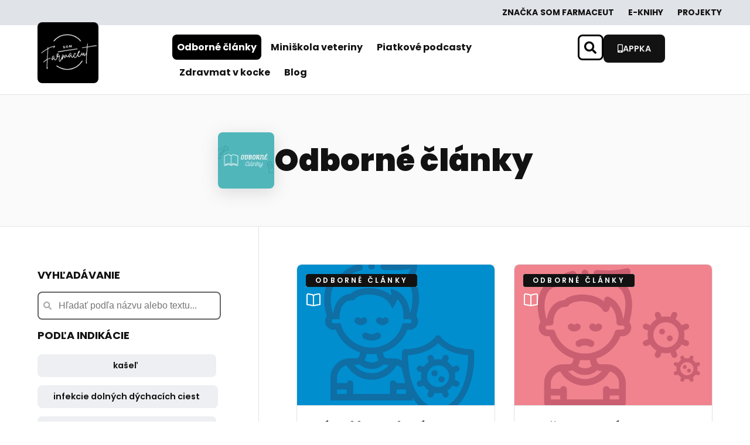

--- FILE ---
content_type: text/html; charset=UTF-8
request_url: https://somfarmaceut.sk/kategoria/odborne-clanky/klucove_slova-deti/
body_size: 36305
content:
<!doctype html>
<html lang="sk-SK">
<head>
	<meta charset="UTF-8">
	<meta name="viewport" content="width=device-width, initial-scale=1">
	<link rel="profile" href="https://gmpg.org/xfn/11">
	<link rel="preload" href="https://somfarmaceut.sk/wp-content/themes/hello-elementor/style.css" as="style" onload="this.onload=null;this.rel='stylesheet'"><!-- This page was genereated by the Filter Everything plugin v 1.7.15 - https://filtereverything.pro -->
<title>Archívy Odborné články - Som farmaceut</title>
<meta name='robots' content='noindex, nofollow' />
<!-- / Filter Everything plugin -->
<link rel='dns-prefetch' href='//cdn.jsdelivr.net' />
<link rel='dns-prefetch' href='//polyfill.io' />
<link rel="alternate" type="application/rss+xml" title="RSS kanál: Som farmaceut &raquo;" href="https://somfarmaceut.sk/feed/" />
<link rel="alternate" type="application/rss+xml" title="RSS kanál komentárov webu Som farmaceut &raquo;" href="https://somfarmaceut.sk/comments/feed/" />
<link rel="alternate" type="application/rss+xml" title="RSS kanál kategórie Som farmaceut &raquo; Odborné články" href="https://somfarmaceut.sk/kategoria/odborne-clanky/feed/" />
<style id='wp-img-auto-sizes-contain-inline-css'>
img:is([sizes=auto i],[sizes^="auto," i]){contain-intrinsic-size:3000px 1500px}
/*# sourceURL=wp-img-auto-sizes-contain-inline-css */
</style>
<link rel='stylesheet' id='sweetalert2-css' href='https://somfarmaceut.sk/wp-content/plugins/user-registration-pro/assets/css/sweetalert2/sweetalert2.min.css?ver=10.16.7' media='all' />
<link rel='stylesheet' id='user-registration-general-css' href='https://somfarmaceut.sk/wp-content/plugins/user-registration-pro/assets/css/user-registration.css?ver=4.1.5.2' media='all' />
<link rel='stylesheet' id='user-registration-smallscreen-css' href='https://somfarmaceut.sk/wp-content/plugins/user-registration-pro/assets/css/user-registration-smallscreen.css?ver=4.1.5.2' media='only screen and (max-width: 768px)' />
<link rel='stylesheet' id='user-registration-my-account-layout-css' href='https://somfarmaceut.sk/wp-content/plugins/user-registration-pro/assets/css/my-account-layout.css?ver=4.1.5.2' media='all' />
<link rel='stylesheet' id='dashicons-css' href='https://somfarmaceut.sk/wp-includes/css/dashicons.min.css?ver=6.9' media='all' />
<link rel='stylesheet' id='dce-dynamic-visibility-style-css' href='https://somfarmaceut.sk/wp-content/plugins/dynamic-visibility-for-elementor/assets/css/dynamic-visibility.css?ver=5.0.16' media='all' />
<style id='wp-emoji-styles-inline-css'>

	img.wp-smiley, img.emoji {
		display: inline !important;
		border: none !important;
		box-shadow: none !important;
		height: 1em !important;
		width: 1em !important;
		margin: 0 0.07em !important;
		vertical-align: -0.1em !important;
		background: none !important;
		padding: 0 !important;
	}
/*# sourceURL=wp-emoji-styles-inline-css */
</style>
<link rel='stylesheet' id='wp-block-library-css' href='https://somfarmaceut.sk/wp-includes/css/dist/block-library/style.min.css?ver=6.9' media='all' />
<link rel='stylesheet' id='wc-blocks-style-css' href='https://somfarmaceut.sk/wp-content/plugins/woocommerce/assets/client/blocks/wc-blocks.css?ver=wc-10.4.3' media='all' />
<style id='global-styles-inline-css'>
:root{--wp--preset--aspect-ratio--square: 1;--wp--preset--aspect-ratio--4-3: 4/3;--wp--preset--aspect-ratio--3-4: 3/4;--wp--preset--aspect-ratio--3-2: 3/2;--wp--preset--aspect-ratio--2-3: 2/3;--wp--preset--aspect-ratio--16-9: 16/9;--wp--preset--aspect-ratio--9-16: 9/16;--wp--preset--color--black: #000000;--wp--preset--color--cyan-bluish-gray: #abb8c3;--wp--preset--color--white: #ffffff;--wp--preset--color--pale-pink: #f78da7;--wp--preset--color--vivid-red: #cf2e2e;--wp--preset--color--luminous-vivid-orange: #ff6900;--wp--preset--color--luminous-vivid-amber: #fcb900;--wp--preset--color--light-green-cyan: #7bdcb5;--wp--preset--color--vivid-green-cyan: #00d084;--wp--preset--color--pale-cyan-blue: #8ed1fc;--wp--preset--color--vivid-cyan-blue: #0693e3;--wp--preset--color--vivid-purple: #9b51e0;--wp--preset--gradient--vivid-cyan-blue-to-vivid-purple: linear-gradient(135deg,rgb(6,147,227) 0%,rgb(155,81,224) 100%);--wp--preset--gradient--light-green-cyan-to-vivid-green-cyan: linear-gradient(135deg,rgb(122,220,180) 0%,rgb(0,208,130) 100%);--wp--preset--gradient--luminous-vivid-amber-to-luminous-vivid-orange: linear-gradient(135deg,rgb(252,185,0) 0%,rgb(255,105,0) 100%);--wp--preset--gradient--luminous-vivid-orange-to-vivid-red: linear-gradient(135deg,rgb(255,105,0) 0%,rgb(207,46,46) 100%);--wp--preset--gradient--very-light-gray-to-cyan-bluish-gray: linear-gradient(135deg,rgb(238,238,238) 0%,rgb(169,184,195) 100%);--wp--preset--gradient--cool-to-warm-spectrum: linear-gradient(135deg,rgb(74,234,220) 0%,rgb(151,120,209) 20%,rgb(207,42,186) 40%,rgb(238,44,130) 60%,rgb(251,105,98) 80%,rgb(254,248,76) 100%);--wp--preset--gradient--blush-light-purple: linear-gradient(135deg,rgb(255,206,236) 0%,rgb(152,150,240) 100%);--wp--preset--gradient--blush-bordeaux: linear-gradient(135deg,rgb(254,205,165) 0%,rgb(254,45,45) 50%,rgb(107,0,62) 100%);--wp--preset--gradient--luminous-dusk: linear-gradient(135deg,rgb(255,203,112) 0%,rgb(199,81,192) 50%,rgb(65,88,208) 100%);--wp--preset--gradient--pale-ocean: linear-gradient(135deg,rgb(255,245,203) 0%,rgb(182,227,212) 50%,rgb(51,167,181) 100%);--wp--preset--gradient--electric-grass: linear-gradient(135deg,rgb(202,248,128) 0%,rgb(113,206,126) 100%);--wp--preset--gradient--midnight: linear-gradient(135deg,rgb(2,3,129) 0%,rgb(40,116,252) 100%);--wp--preset--font-size--small: 13px;--wp--preset--font-size--medium: 20px;--wp--preset--font-size--large: 36px;--wp--preset--font-size--x-large: 42px;--wp--preset--spacing--20: 0.44rem;--wp--preset--spacing--30: 0.67rem;--wp--preset--spacing--40: 1rem;--wp--preset--spacing--50: 1.5rem;--wp--preset--spacing--60: 2.25rem;--wp--preset--spacing--70: 3.38rem;--wp--preset--spacing--80: 5.06rem;--wp--preset--shadow--natural: 6px 6px 9px rgba(0, 0, 0, 0.2);--wp--preset--shadow--deep: 12px 12px 50px rgba(0, 0, 0, 0.4);--wp--preset--shadow--sharp: 6px 6px 0px rgba(0, 0, 0, 0.2);--wp--preset--shadow--outlined: 6px 6px 0px -3px rgb(255, 255, 255), 6px 6px rgb(0, 0, 0);--wp--preset--shadow--crisp: 6px 6px 0px rgb(0, 0, 0);}:root { --wp--style--global--content-size: 800px;--wp--style--global--wide-size: 1200px; }:where(body) { margin: 0; }.wp-site-blocks > .alignleft { float: left; margin-right: 2em; }.wp-site-blocks > .alignright { float: right; margin-left: 2em; }.wp-site-blocks > .aligncenter { justify-content: center; margin-left: auto; margin-right: auto; }:where(.wp-site-blocks) > * { margin-block-start: 24px; margin-block-end: 0; }:where(.wp-site-blocks) > :first-child { margin-block-start: 0; }:where(.wp-site-blocks) > :last-child { margin-block-end: 0; }:root { --wp--style--block-gap: 24px; }:root :where(.is-layout-flow) > :first-child{margin-block-start: 0;}:root :where(.is-layout-flow) > :last-child{margin-block-end: 0;}:root :where(.is-layout-flow) > *{margin-block-start: 24px;margin-block-end: 0;}:root :where(.is-layout-constrained) > :first-child{margin-block-start: 0;}:root :where(.is-layout-constrained) > :last-child{margin-block-end: 0;}:root :where(.is-layout-constrained) > *{margin-block-start: 24px;margin-block-end: 0;}:root :where(.is-layout-flex){gap: 24px;}:root :where(.is-layout-grid){gap: 24px;}.is-layout-flow > .alignleft{float: left;margin-inline-start: 0;margin-inline-end: 2em;}.is-layout-flow > .alignright{float: right;margin-inline-start: 2em;margin-inline-end: 0;}.is-layout-flow > .aligncenter{margin-left: auto !important;margin-right: auto !important;}.is-layout-constrained > .alignleft{float: left;margin-inline-start: 0;margin-inline-end: 2em;}.is-layout-constrained > .alignright{float: right;margin-inline-start: 2em;margin-inline-end: 0;}.is-layout-constrained > .aligncenter{margin-left: auto !important;margin-right: auto !important;}.is-layout-constrained > :where(:not(.alignleft):not(.alignright):not(.alignfull)){max-width: var(--wp--style--global--content-size);margin-left: auto !important;margin-right: auto !important;}.is-layout-constrained > .alignwide{max-width: var(--wp--style--global--wide-size);}body .is-layout-flex{display: flex;}.is-layout-flex{flex-wrap: wrap;align-items: center;}.is-layout-flex > :is(*, div){margin: 0;}body .is-layout-grid{display: grid;}.is-layout-grid > :is(*, div){margin: 0;}body{padding-top: 0px;padding-right: 0px;padding-bottom: 0px;padding-left: 0px;}a:where(:not(.wp-element-button)){text-decoration: underline;}:root :where(.wp-element-button, .wp-block-button__link){background-color: #32373c;border-width: 0;color: #fff;font-family: inherit;font-size: inherit;font-style: inherit;font-weight: inherit;letter-spacing: inherit;line-height: inherit;padding-top: calc(0.667em + 2px);padding-right: calc(1.333em + 2px);padding-bottom: calc(0.667em + 2px);padding-left: calc(1.333em + 2px);text-decoration: none;text-transform: inherit;}.has-black-color{color: var(--wp--preset--color--black) !important;}.has-cyan-bluish-gray-color{color: var(--wp--preset--color--cyan-bluish-gray) !important;}.has-white-color{color: var(--wp--preset--color--white) !important;}.has-pale-pink-color{color: var(--wp--preset--color--pale-pink) !important;}.has-vivid-red-color{color: var(--wp--preset--color--vivid-red) !important;}.has-luminous-vivid-orange-color{color: var(--wp--preset--color--luminous-vivid-orange) !important;}.has-luminous-vivid-amber-color{color: var(--wp--preset--color--luminous-vivid-amber) !important;}.has-light-green-cyan-color{color: var(--wp--preset--color--light-green-cyan) !important;}.has-vivid-green-cyan-color{color: var(--wp--preset--color--vivid-green-cyan) !important;}.has-pale-cyan-blue-color{color: var(--wp--preset--color--pale-cyan-blue) !important;}.has-vivid-cyan-blue-color{color: var(--wp--preset--color--vivid-cyan-blue) !important;}.has-vivid-purple-color{color: var(--wp--preset--color--vivid-purple) !important;}.has-black-background-color{background-color: var(--wp--preset--color--black) !important;}.has-cyan-bluish-gray-background-color{background-color: var(--wp--preset--color--cyan-bluish-gray) !important;}.has-white-background-color{background-color: var(--wp--preset--color--white) !important;}.has-pale-pink-background-color{background-color: var(--wp--preset--color--pale-pink) !important;}.has-vivid-red-background-color{background-color: var(--wp--preset--color--vivid-red) !important;}.has-luminous-vivid-orange-background-color{background-color: var(--wp--preset--color--luminous-vivid-orange) !important;}.has-luminous-vivid-amber-background-color{background-color: var(--wp--preset--color--luminous-vivid-amber) !important;}.has-light-green-cyan-background-color{background-color: var(--wp--preset--color--light-green-cyan) !important;}.has-vivid-green-cyan-background-color{background-color: var(--wp--preset--color--vivid-green-cyan) !important;}.has-pale-cyan-blue-background-color{background-color: var(--wp--preset--color--pale-cyan-blue) !important;}.has-vivid-cyan-blue-background-color{background-color: var(--wp--preset--color--vivid-cyan-blue) !important;}.has-vivid-purple-background-color{background-color: var(--wp--preset--color--vivid-purple) !important;}.has-black-border-color{border-color: var(--wp--preset--color--black) !important;}.has-cyan-bluish-gray-border-color{border-color: var(--wp--preset--color--cyan-bluish-gray) !important;}.has-white-border-color{border-color: var(--wp--preset--color--white) !important;}.has-pale-pink-border-color{border-color: var(--wp--preset--color--pale-pink) !important;}.has-vivid-red-border-color{border-color: var(--wp--preset--color--vivid-red) !important;}.has-luminous-vivid-orange-border-color{border-color: var(--wp--preset--color--luminous-vivid-orange) !important;}.has-luminous-vivid-amber-border-color{border-color: var(--wp--preset--color--luminous-vivid-amber) !important;}.has-light-green-cyan-border-color{border-color: var(--wp--preset--color--light-green-cyan) !important;}.has-vivid-green-cyan-border-color{border-color: var(--wp--preset--color--vivid-green-cyan) !important;}.has-pale-cyan-blue-border-color{border-color: var(--wp--preset--color--pale-cyan-blue) !important;}.has-vivid-cyan-blue-border-color{border-color: var(--wp--preset--color--vivid-cyan-blue) !important;}.has-vivid-purple-border-color{border-color: var(--wp--preset--color--vivid-purple) !important;}.has-vivid-cyan-blue-to-vivid-purple-gradient-background{background: var(--wp--preset--gradient--vivid-cyan-blue-to-vivid-purple) !important;}.has-light-green-cyan-to-vivid-green-cyan-gradient-background{background: var(--wp--preset--gradient--light-green-cyan-to-vivid-green-cyan) !important;}.has-luminous-vivid-amber-to-luminous-vivid-orange-gradient-background{background: var(--wp--preset--gradient--luminous-vivid-amber-to-luminous-vivid-orange) !important;}.has-luminous-vivid-orange-to-vivid-red-gradient-background{background: var(--wp--preset--gradient--luminous-vivid-orange-to-vivid-red) !important;}.has-very-light-gray-to-cyan-bluish-gray-gradient-background{background: var(--wp--preset--gradient--very-light-gray-to-cyan-bluish-gray) !important;}.has-cool-to-warm-spectrum-gradient-background{background: var(--wp--preset--gradient--cool-to-warm-spectrum) !important;}.has-blush-light-purple-gradient-background{background: var(--wp--preset--gradient--blush-light-purple) !important;}.has-blush-bordeaux-gradient-background{background: var(--wp--preset--gradient--blush-bordeaux) !important;}.has-luminous-dusk-gradient-background{background: var(--wp--preset--gradient--luminous-dusk) !important;}.has-pale-ocean-gradient-background{background: var(--wp--preset--gradient--pale-ocean) !important;}.has-electric-grass-gradient-background{background: var(--wp--preset--gradient--electric-grass) !important;}.has-midnight-gradient-background{background: var(--wp--preset--gradient--midnight) !important;}.has-small-font-size{font-size: var(--wp--preset--font-size--small) !important;}.has-medium-font-size{font-size: var(--wp--preset--font-size--medium) !important;}.has-large-font-size{font-size: var(--wp--preset--font-size--large) !important;}.has-x-large-font-size{font-size: var(--wp--preset--font-size--x-large) !important;}
/*# sourceURL=global-styles-inline-css */
</style>

<link rel='stylesheet' id='woocommerce-layout-css' href='https://somfarmaceut.sk/wp-content/plugins/woocommerce/assets/css/woocommerce-layout.css?ver=10.4.3' media='all' />
<link rel='stylesheet' id='woocommerce-smallscreen-css' href='https://somfarmaceut.sk/wp-content/plugins/woocommerce/assets/css/woocommerce-smallscreen.css?ver=10.4.3' media='only screen and (max-width: 768px)' />
<link rel='stylesheet' id='woocommerce-general-css' href='https://somfarmaceut.sk/wp-content/plugins/woocommerce/assets/css/woocommerce.css?ver=10.4.3' media='all' />
<style id='woocommerce-inline-inline-css'>
.woocommerce form .form-row .required { visibility: visible; }
/*# sourceURL=woocommerce-inline-inline-css */
</style>
<link rel='stylesheet' id='cmplz-general-css' href='https://somfarmaceut.sk/wp-content/plugins/complianz-gdpr-premium/assets/css/cookieblocker.min.css?ver=1740845062' media='all' />
<link rel='stylesheet' id='woo-variation-swatches-css' href='https://somfarmaceut.sk/wp-content/plugins/woo-variation-swatches/assets/css/frontend.min.css?ver=1740822633' media='all' />
<style id='woo-variation-swatches-inline-css'>
:root {
--wvs-tick:url("data:image/svg+xml;utf8,%3Csvg filter='drop-shadow(0px 0px 2px rgb(0 0 0 / .8))' xmlns='http://www.w3.org/2000/svg'  viewBox='0 0 30 30'%3E%3Cpath fill='none' stroke='%23ffffff' stroke-linecap='round' stroke-linejoin='round' stroke-width='4' d='M4 16L11 23 27 7'/%3E%3C/svg%3E");

--wvs-cross:url("data:image/svg+xml;utf8,%3Csvg filter='drop-shadow(0px 0px 5px rgb(255 255 255 / .6))' xmlns='http://www.w3.org/2000/svg' width='72px' height='72px' viewBox='0 0 24 24'%3E%3Cpath fill='none' stroke='%23ff0000' stroke-linecap='round' stroke-width='0.6' d='M5 5L19 19M19 5L5 19'/%3E%3C/svg%3E");
--wvs-position:flex-start;
--wvs-single-product-large-item-width:40px;
--wvs-single-product-large-item-height:40px;
--wvs-single-product-large-item-font-size:16px;
--wvs-single-product-item-width:65px;
--wvs-single-product-item-height:30px;
--wvs-single-product-item-font-size:16px;
--wvs-archive-product-item-width:30px;
--wvs-archive-product-item-height:30px;
--wvs-archive-product-item-font-size:16px;
--wvs-tooltip-background-color:#333333;
--wvs-tooltip-text-color:#FFFFFF;
--wvs-item-box-shadow:0 0 0 1px #a8a8a8;
--wvs-item-background-color:#FFFFFF;
--wvs-item-text-color:#000000;
--wvs-hover-item-box-shadow:0 0 0 3px #DDDDDD;
--wvs-hover-item-background-color:#FFFFFF;
--wvs-hover-item-text-color:#000000;
--wvs-selected-item-box-shadow:0 0 0 2px #000000;
--wvs-selected-item-background-color:#FFFFFF;
--wvs-selected-item-text-color:#000000}
/*# sourceURL=woo-variation-swatches-inline-css */
</style>
<link rel='stylesheet' id='hello-elementor-css' href='https://somfarmaceut.sk/wp-content/themes/hello-elementor/style.min.css?ver=3.3.0' media='all' />
<link rel='stylesheet' id='hello-elementor-theme-style-css' href='https://somfarmaceut.sk/wp-content/themes/hello-elementor/theme.min.css?ver=3.3.0' media='all' />
<link rel='stylesheet' id='hello-elementor-header-footer-css' href='https://somfarmaceut.sk/wp-content/themes/hello-elementor/header-footer.min.css?ver=3.3.0' media='all' />
<link rel='stylesheet' id='elementor-frontend-css' href='https://somfarmaceut.sk/wp-content/plugins/elementor/assets/css/frontend.min.css?ver=3.31.2' media='all' />
<link rel='stylesheet' id='widget-nav-menu-css' href='https://somfarmaceut.sk/wp-content/plugins/elementor-pro/assets/css/widget-nav-menu.min.css?ver=3.27.6' media='all' />
<link rel='stylesheet' id='widget-image-css' href='https://somfarmaceut.sk/wp-content/plugins/elementor/assets/css/widget-image.min.css?ver=3.31.2' media='all' />
<link rel='stylesheet' id='widget-search-form-css' href='https://somfarmaceut.sk/wp-content/plugins/elementor-pro/assets/css/widget-search-form.min.css?ver=3.27.6' media='all' />
<link rel='stylesheet' id='elementor-icons-shared-0-css' href='https://somfarmaceut.sk/wp-content/plugins/elementor/assets/lib/font-awesome/css/fontawesome.min.css?ver=5.15.3' media='all' />
<link rel='stylesheet' id='elementor-icons-fa-solid-css' href='https://somfarmaceut.sk/wp-content/plugins/elementor/assets/lib/font-awesome/css/solid.min.css?ver=5.15.3' media='all' />
<link rel='stylesheet' id='widget-heading-css' href='https://somfarmaceut.sk/wp-content/plugins/elementor/assets/css/widget-heading.min.css?ver=3.31.2' media='all' />
<link rel='stylesheet' id='widget-social-icons-css' href='https://somfarmaceut.sk/wp-content/plugins/elementor/assets/css/widget-social-icons.min.css?ver=3.31.2' media='all' />
<link rel='stylesheet' id='e-apple-webkit-css' href='https://somfarmaceut.sk/wp-content/plugins/elementor/assets/css/conditionals/apple-webkit.min.css?ver=3.31.2' media='all' />
<link rel='stylesheet' id='widget-divider-css' href='https://somfarmaceut.sk/wp-content/plugins/elementor/assets/css/widget-divider.min.css?ver=3.31.2' media='all' />
<link rel='stylesheet' id='widget-loop-common-css' href='https://somfarmaceut.sk/wp-content/plugins/elementor-pro/assets/css/widget-loop-common.min.css?ver=3.27.6' media='all' />
<link rel='stylesheet' id='widget-loop-grid-css' href='https://somfarmaceut.sk/wp-content/plugins/elementor-pro/assets/css/widget-loop-grid.min.css?ver=3.27.6' media='all' />
<link rel='stylesheet' id='elementor-icons-css' href='https://somfarmaceut.sk/wp-content/plugins/elementor/assets/lib/eicons/css/elementor-icons.min.css?ver=5.43.0' media='all' />
<link rel='stylesheet' id='elementor-post-6-css' href='https://somfarmaceut.sk/wp-content/uploads/elementor/css/post-6.css?ver=1755845197' media='all' />
<link rel='stylesheet' id='elementor-post-16-css' href='https://somfarmaceut.sk/wp-content/uploads/elementor/css/post-16.css?ver=1757071192' media='all' />
<link rel='stylesheet' id='elementor-post-1645-css' href='https://somfarmaceut.sk/wp-content/uploads/elementor/css/post-1645.css?ver=1755845198' media='all' />
<link rel='stylesheet' id='elementor-post-2974-css' href='https://somfarmaceut.sk/wp-content/uploads/elementor/css/post-2974.css?ver=1755845199' media='all' />
<link rel='stylesheet' id='font-awesome-css' href='https://somfarmaceut.sk/wp-content/plugins/elementor/assets/lib/font-awesome/css/font-awesome.min.css?ver=4.7.0' media='all' />
<link rel='stylesheet' id='dkpdf-frontend-css' href='https://somfarmaceut.sk/wp-content/plugins/dk-pdf/assets/css/frontend.css?ver=1.9.7' media='all' />
<link rel='stylesheet' id='elementor-icons-fa-brands-css' href='https://somfarmaceut.sk/wp-content/plugins/elementor/assets/lib/font-awesome/css/brands.min.css?ver=5.15.3' media='all' />
<link rel='stylesheet' id='wpc-filter-everything-css' href='https://somfarmaceut.sk/wp-content/plugins/filter-everything-pro/assets/css/filter-everything.min.css?ver=1.7.15' media='all' />
<link rel='stylesheet' id='wpc-filter-everything-custom-css' href='https://somfarmaceut.sk/wp-content/uploads/cache/filter-everything/deb39ff05539fedae1b9c3e71ede7ac3.css?ver=6.9' media='all' />
<script src="https://somfarmaceut.sk/wp-includes/js/jquery/jquery.min.js?ver=3.7.1" id="jquery-core-js"></script>
<script src="https://somfarmaceut.sk/wp-includes/js/jquery/jquery-migrate.min.js?ver=3.4.1" id="jquery-migrate-js"></script>
<script defer async src="https://somfarmaceut.sk/wp-content/plugins/woocommerce/assets/js/jquery-blockui/jquery.blockUI.min.js?ver=2.7.0-wc.10.4.3" id="wc-jquery-blockui-js" data-wp-strategy="defer"></script>
<script defer async src="https://somfarmaceut.sk/wp-content/plugins/woocommerce/assets/js/js-cookie/js.cookie.min.js?ver=2.1.4-wc.10.4.3" id="wc-js-cookie-js" defer data-wp-strategy="defer"></script>
<script id="woocommerce-js-extra">
var woocommerce_params = {"ajax_url":"/wp-admin/admin-ajax.php","wc_ajax_url":"/?wc-ajax=%%endpoint%%","i18n_password_show":"Zobrazi\u0165 heslo","i18n_password_hide":"Skry\u0165 heslo"};
//# sourceURL=woocommerce-js-extra
</script>
<script defer async src="https://somfarmaceut.sk/wp-content/plugins/woocommerce/assets/js/frontend/woocommerce.min.js?ver=10.4.3" id="woocommerce-js" defer data-wp-strategy="defer"></script>
<link rel="https://api.w.org/" href="https://somfarmaceut.sk/wp-json/" /><link rel="alternate" title="JSON" type="application/json" href="https://somfarmaceut.sk/wp-json/wp/v2/categories/125" /><link rel="EditURI" type="application/rsd+xml" title="RSD" href="https://somfarmaceut.sk/xmlrpc.php?rsd" />
<meta name="generator" content="WordPress 6.9" />
<meta name="generator" content="WooCommerce 10.4.3" />
			<style>.cmplz-hidden {
					display: none !important;
				}</style>

<!-- WPMobile.App -->
<meta name="theme-color" content="#ffffff" />
<meta name="msapplication-navbutton-color" content="#ffffff" />
<meta name="apple-mobile-web-app-status-bar-style" content="#ffffff" />
<!-- / WPMobile.App -->

		<script type="text/javascript">
			(function (sm, a, rt, e, ma, il, i, ng) {
				a._se = a._se || [];
				for (ng = 0; ng < ma.length; ng++) {
					i = sm.createElement(rt);
					il = sm.getElementsByTagName(rt)[0];
					i.async = 1;
					i.src = e + ma[ng] + '.js';
					il.parentNode.insertBefore(i, il);
				}
			})
			(document, window, 'script', 'https://app.smartemailing.cz/js/tracking/', ['tracker']);
			_se.push(['init', '2c370da8-3693-11e9-8946-0ac387ba2da6']);
		</script>
				<script type="text/javascript">
			_se.push([
				'identify',
				{
					contact_data: {"emailaddress":"","name":"","surname":"","street":"","town":"","postalcode":"","country":"SK","cellphone":""},
					reidentify: false,
					update_existing: true,
				},
			]);
		</script>
			<script type="text/javascript">_se.push(['visit', {"url":"https:\/\/somfarmaceut.sk\/kategoria\/odborne-clanky\/klucove_slova-deti\/","visit_type":"other","attributes":[{"name":"page_id","value":"30455"}]}]);</script>
		<noscript><style>.woocommerce-product-gallery{ opacity: 1 !important; }</style></noscript>
	<style type="text/css" id="filter-everything-inline-css">.wpc-orderby-select{width:100%}.wpc-filters-open-button-container{display:none}.wpc-debug-message{padding:16px;font-size:14px;border:1px dashed #ccc;margin-bottom:20px}.wpc-debug-title{visibility:hidden}.wpc-button-inner,.wpc-chip-content{display:flex;align-items:center}.wpc-icon-html-wrapper{position:relative;margin-right:10px;top:2px}.wpc-icon-html-wrapper span{display:block;height:1px;width:18px;border-radius:3px;background:#2c2d33;margin-bottom:4px;position:relative}span.wpc-icon-line-1:after,span.wpc-icon-line-2:after,span.wpc-icon-line-3:after{content:"";display:block;width:3px;height:3px;border:1px solid #2c2d33;background-color:#fff;position:absolute;top:-2px;box-sizing:content-box}span.wpc-icon-line-3:after{border-radius:50%;left:2px}span.wpc-icon-line-1:after{border-radius:50%;left:5px}span.wpc-icon-line-2:after{border-radius:50%;left:12px}body .wpc-filters-open-button-container a.wpc-filters-open-widget,body .wpc-filters-open-button-container a.wpc-open-close-filters-button{display:inline-block;text-align:left;border:1px solid #2c2d33;border-radius:2px;line-height:1.5;padding:7px 12px;background-color:transparent;color:#2c2d33;box-sizing:border-box;text-decoration:none!important;font-weight:400;transition:none;position:relative}@media screen and (max-width:768px){.wpc_show_bottom_widget .wpc-filters-open-button-container,.wpc_show_open_close_button .wpc-filters-open-button-container{display:block}.wpc_show_bottom_widget .wpc-filters-open-button-container{margin-top:1em;margin-bottom:1em}}</style>
			<style>
				.e-con.e-parent:nth-of-type(n+4):not(.e-lazyloaded):not(.e-no-lazyload),
				.e-con.e-parent:nth-of-type(n+4):not(.e-lazyloaded):not(.e-no-lazyload) * {
					background-image: none !important;
				}
				@media screen and (max-height: 1024px) {
					.e-con.e-parent:nth-of-type(n+3):not(.e-lazyloaded):not(.e-no-lazyload),
					.e-con.e-parent:nth-of-type(n+3):not(.e-lazyloaded):not(.e-no-lazyload) * {
						background-image: none !important;
					}
				}
				@media screen and (max-height: 640px) {
					.e-con.e-parent:nth-of-type(n+2):not(.e-lazyloaded):not(.e-no-lazyload),
					.e-con.e-parent:nth-of-type(n+2):not(.e-lazyloaded):not(.e-no-lazyload) * {
						background-image: none !important;
					}
				}
			</style>
			    <style>
        @font-face {
		  font-family: 'Framework7 Icons';
		  font-style: normal;
		  font-weight: 400;
		  src: url("https://somfarmaceut.sk/wp-content/plugins/wpappninja/themes/wpmobileapp/includes/fonts/Framework7Icons-Regular.eot?2019");
		  src: local('Framework7 Icons'),
    		 local('Framework7Icons-Regular'),
    		 url("https://somfarmaceut.sk/wp-content/plugins/wpappninja/themes/wpmobileapp/includes/fonts/Framework7Icons-Regular.woff2?2019") format("woff2"),
    		 url("https://somfarmaceut.sk/wp-content/plugins/wpappninja/themes/wpmobileapp/includes/fonts/Framework7Icons-Regular.woff?2019") format("woff"),
    		 url("https://somfarmaceut.sk/wp-content/plugins/wpappninja/themes/wpmobileapp/includes/fonts/Framework7Icons-Regular.ttf?2019") format("truetype");
		}

		.f7-icons, .framework7-icons {
		  font-family: 'Framework7 Icons';
		  font-weight: normal;
		  font-style: normal;
		  font-size: 25px;
		  line-height: 1;
		  letter-spacing: normal;
		  text-transform: none;
		  display: inline-block;
		  white-space: nowrap;
		  word-wrap: normal;
		  direction: ltr;
		  -webkit-font-smoothing: antialiased;
		  text-rendering: optimizeLegibility;
		  -moz-osx-font-smoothing: grayscale;
		  -webkit-font-feature-settings: "liga";
		  -moz-font-feature-settings: "liga=1";
		  -moz-font-feature-settings: "liga";
		  font-feature-settings: "liga";
		}
    </style>
<link rel="icon" href="https://somfarmaceut.sk/wp-content/uploads/2023/08/Logo-Som-Farmaceut-Png-150x150.png" sizes="32x32" />
<link rel="icon" href="https://somfarmaceut.sk/wp-content/uploads/2023/08/Logo-Som-Farmaceut-Png-300x300.png" sizes="192x192" />
<link rel="apple-touch-icon" href="https://somfarmaceut.sk/wp-content/uploads/2023/08/Logo-Som-Farmaceut-Png-300x300.png" />
<meta name="msapplication-TileImage" content="https://somfarmaceut.sk/wp-content/uploads/2023/08/Logo-Som-Farmaceut-Png-300x300.png" />
		<style type="text/css">.myAppElement {
    display:none;
}

body.wpappninja .myAppElement {
    display:block;
}</style>
		<script type="text/javascript"></script>
			<style id="wp-custom-css">
			.ur-frontend-form label {
    font-weight: 700;
}
.md body {
    font-family: "Poppins Farmaceut", sans-serif;
}

body.wpappninja .navbar .title {
    max-width: 50%;
}


/* Fixácia chybovej správy na vrchu obrazovky */
.ur-message {
    position: fixed;
    top: 40%;
    left: 0;
    right: 0;
    z-index: 9999; 
    color: #fff;
    font-size: 18px;
    padding: 10px;
    border-radius: 5px;
    text-align: center;
    margin-bottom: 15px;
    animation: fadeOut 5s forwards; /* Po 5 sekundách zmizne */
}

/* Zobrazenie správy */
.ur-message.user-registration-message {
   background-color: #2ecc71;
}

/* Zobrazenie správy */
.ur-message.user-registration-error {
   background-color: #e74c3c;
}

/* Definícia animácie */
@keyframes fadeOut {
    0% {
        opacity: 1;
    }
    80% {
        opacity: 1;
    }
    100% {
        opacity: 0;
        visibility: hidden;
    }
}



/** Button Fix for Tag Manager (For Click Id triggering) **/
.elementor-button-content-wrapper {pointer-events: none;}
.elementor-button span { pointer-events:none}




.e-loop-item .e-gallery-item:not(:first-child){
    display: none;
}
.multiplexx.post_card:hover .e-gallery-item:nth-child(1)
{
	display:none;
	opacity:0;
}
.post_card:hover .e-gallery-item:nth-child(2)
{
	opacity:1;
	display:flex;
}
.e-loop-item .e-gallery-item{
animation: fadeIn .8s;
}

/* Odsek spacing */

p {
    margin-block-end: 1.5rem;
}

.obsah-clanku h1, .obsah-clanku h2, .obsah-clanku h4, .obsah-clanku h5, .obsah-clanku h6 {
    margin: 48px 0px 24px 0px !important;
		font-weight:700 !important;
}

.obsah-clanku h2 span {
	font-weight:700 !important;
}

.obsah-clanku h3 span {
	font-weight:700 !important;
	font-size: 1.25rem !important;
}

.obsah-clanku figcaption {
		padding-top:8px;
    font-size: 12px;
		font-style: normal;   
		opacity:0.8;
}

/* Cards */

.projekt_card:hover{
	box-shadow: rgba(100, 100, 111, 0.2) 0px 7px 29px 0px;
	transition-duration:350ms;
	overflow:visible;
}

#projekt_cards .elementor-element.elementor-element-1abb527.e-con-full.e-flex.e-con {
    z-index: 99;
    overflow: visible;
}

/* Indikacie */

.elementor-1987 .elementor-element.elementor-element-7025f44 > .elementor-widget-container {
    display: flex;
    flex-direction: row;
    flex-wrap: nowrap;
    align-content: center;
    align-items: center;
		overflow-x: scroll;
}

/* Indikacie-N */

.indikacie span {
    background: var(--e-global-color-1e526e1);
    padding: 4px 8px !important;
    border-radius: 8px;
		margin-right: 8px;
		word-break: break-word !important;
		white-space:normal !important;
}



.indikacie a {
    background: var(--e-global-color-1e526e1);
    padding: 0px 8px 0px 8px;
    border-radius: 8px;
		margin-right: 8px;
		font-family: var(--e-global-typography-cb2251f-font-family ), Sans-serif;
    font-size: var(--e-global-typography-cb2251f-font-size );
    font-weight: var(--e-global-typography-cb2251f-font-weight );
    line-height: 2rem;	
		white-space: nowrap;
}

.indikacie a:hover {
	background-color: var(--e-global-color-2671ea9);
	color: var(--e-global-color-accent)
}

/* Indikacie/S */

.indikacie-s span {
    background: var(--e-global-color-1e526e1);
    padding: 0px 4px !important;
    border-radius: 8px;
		margin-right: 8px;
		font-size:0.75rem;
		display: inline-block;
		line-height:200%;
		white-space: nowrap;
}

.indikacie-s
{
	line-height:250% !important;
	white-space: nowrap;
	
}

/* Klucove slova */

.klucove-slova a {
    font-size: var(--e-global-typography-accent-font-size) !important;
    line-height: var(--e-global-typography-accent-line-height) !important;
}

/* Buttons */

	/* General */

.elementor-button
{
	border-radius: 8px !important;
	overflow:hidden;
}

.flash_btn {
 animation: pulses 2s infinite;
border-radius:4px;
}

@keyframes pulses {
	0% {
		transform: scale(0.99);
		box-shadow: 0 0 0 0 rgba(0, 0, 0, 0.3);
	}

	70% {
		transform: scale(1);
		box-shadow: 0 0 0 8px rgba(0, 0, 0, 0);
	}

	100% {
		transform: scale(0.99);
		box-shadow: 0 0 0 0 rgba(0, 0, 0, 0);
	}
}

	/* Button Share */

.elementor-share-btn {
    border-radius: 8px;
}

	/* Button Primary */

#button_primary {
/* Main Settings */
	display:inline-flex;
	align-items:center;
	justify-content: center;
	gap:8px;
	min-height:48px;
	overflow:hidden !important;
	border-radius:8px !important;
/*Colors*/
	color: var(--e-global-color-primary) ;
  background-color: var(--e-global-color-b92b4a2);
/*Typography*/
	font-family: var(--e-global-typography-7440209-font-family ), Sans-serif;
    font-size: var(--e-global-typography-7440209-font-size );
    font-weight: var(--e-global-typography-7440209-font-weight );
    text-transform: var(--e-global-typography-7440209-text-transform );
    line-height: var(--e-global-typography-7440209-line-height );
    letter-spacing: var(--e-global-typography-7440209-letter-spacing );
    word-spacing: var(--e-global-typography-7440209-word-spacing );
	
	&:hover {
  background-color: var(--e-global-color-53d307c) !important;
	-webkit-overflow: hidden !important;
	overflow:hidden !important;
	border-radius:8px !important;
}
	
}

#button_primary span {
	display:inline-flex;
	align-items:center;
}

@media only screen and (max-width: 767px) {
	#button_primary {
	min-width: 100% !important;
		}
	#button_secondary {
	min-width: 100% !important;
		}
	#button_tertiary {
	min-width: 100% !important;
		}
	}

	/* Button Secondary */

#button_secondary {
/* Main Settings */
	border-style: solid;
	border-color: var( --e-global-color-2671ea9 );
  border-width: 2px 2px 2px 2px;
	display:inline-flex;
	align-items:center;
	justify-content: center;
	gap:8px;
	min-height:48px;
	overflow:hidden !important;
	border-radius:8px !important;
/* Colors */
	color: var(--e-global-color-b92b4a2);
  background-color: transparent;
/*Typography*/
	font-family: var(--e-global-typography-7440209-font-family ), Sans-serif;
    font-size: var(--e-global-typography-7440209-font-size );
    font-weight: var(--e-global-typography-7440209-font-weight );
    text-transform: var(--e-global-typography-7440209-text-transform );
    line-height: var(--e-global-typography-7440209-line-height );
    letter-spacing: var(--e-global-typography-7440209-letter-spacing );
    word-spacing: var(--e-global-typography-7440209-word-spacing );
		
&:hover {
  background-color: var( --e-global-color-2671ea9 );
  color: var( --e-global-color-8b283d0);
	-webkit-overflow: hidden !important;
	overflow:hidden !important;
	border-radius:8px !important;
	
}

}

#button_secondary span {
	display:inline-flex;
	align-items:center;
}

	/* Button Tertiary */

#button_tertiary {
/*Main Settings*/
	display:inline-flex;
	align-items:center;
	min-height:44px;
	overflow:hidden !important;
	border-radius:8px !important;
	justify-content: center;
/*Colors*/
color: var(--e-global-color-text) !important;
  background-color: var(--e-global-color-8b283d0) !important;
/*Typography*/
	font-family: var(--e-global-typography-7440209-font-family ), Sans-serif;
    font-size: var(--e-global-typography-7440209-font-size );
    font-weight: var(--e-global-typography-7440209-font-weight );
    text-transform: var(--e-global-typography-7440209-text-transform );
    line-height: var(--e-global-typography-7440209-line-height );
    letter-spacing: var(--e-global-typography-7440209-letter-spacing );
    word-spacing: var(--e-global-typography-7440209-word-spacing;
		justify-content: center;
		);
	
&:hover {
	
	  background-color: var(--e-global-color-1e526e1) !important;
  color: #000;
	-webkit-overflow: hidden !important;
	overflow:hidden !important;
	border-radius:8px !important;
		}

}

#button_tertiary span {
	display:inline-flex;
	align-items:center;
}


/* Focus mode */

@media only screen and (min-width: 1024px) {
 .focus-mode {
            opacity: 0;
            transition: opacity 0.3s ease-in-out;
        }
	 }

/* Content Card Content Type */

.card-type-podcast {
	display:none;
}

.card-type-video {
	display:none;
}

.category-miniskola-veteriny .card-type-video {
	display:block !important;
}

.category-piatkove-podcasty .card-type-podcast {
	display:block !important;
}


/* Category colors */


.category-odborne-clanky .kategoria
{
    background-color: var( --e-global-color-b763c87 ) !important;
}

.category-miniskola-veteriny .kategoria
{
    background-color: var( --e-global-color-2a9f2cd ) !important;
}
	
.category-blogy .kategoria
{
    background-color: var( --e-global-color-7da0d3b ) !important;
}

.category-piatkove-podcasty .kategoria
{
    background-color: var( --e-global-color-afd32a1 ) !important;
}

.category-zdravmat-v-kocke .kategoria
{
    background-color: var( --e-global-color-8ff203f ) !important;
}

/* Product */

	/* Hide quantity */

.woocommerce div.product form.cart .variations td, .woocommerce div.product form.cart .variations th {
    border: 0;
    line-height: 0;
    vertical-align: 2px;
}

.woocommerce .elementor-3031 .elementor-element.elementor-element-7b4fab6 form.cart table.variations tr th, .woocommerce .elementor-3031 .elementor-element.elementor-element-7b4fab6 form.cart table.variations tr td {
    padding-top: calc( 24px/2 );
    padding-bottom: 0px;
}



.ekniha-img {
	box-shadow: rgba(100, 100, 111, 0.2) 0px 7px 29px 0px !important;

}


.elementor-3481 .elementor-element.elementor-element-845db54 img {
   box-shadow: rgba(50, 50, 93, 0.25) 0px 6px 12px -2px, rgba(0, 0, 0, 0.3) 0px 3px 7px -3px;
}

#hdr span.elementor-heading-title.elementor-size-default {
    white-space: nowrap;
    .: ;
}

@media only screen and (max-width: 600px) {
	.hide-mobile {
		display:none;
	}
	}
	

/* Woocommerce */

	/* Variations Swatches */

td.value.woo-variation-items-wrapper {
    background: transparent;
}

th.label {
    background: transparent !important;
}


a.reset_variations {
    display: none;
}

.woocommerce .elementor-3031 .elementor-element.elementor-element-7b4fab6 form.cart table.variations tr th, .woocommerce .elementor-3031 .elementor-element.elementor-element-7b4fab6 form.cart table.variations tr td {
	padding:8px 0px 0px 0px;
}


.elementor-pagination {
	padding-top:48px;
}

/* Modal */

.elementor-popup-modal .dialog-widget-content {
    border-radius: 8px;
}

/* Indikacie homepage */

.indikacie-homepage .wpc-filters-main-wrap {
    width: 100%;
}

.indikacie-homepage .wpc-filters-main-wrap .wpc-filters-labels li.wpc-term-item label span.wpc-filter-label-wrapper,
.indikacie-homepage .wpc-filters-main-wrap .wpc-filters-labels li.wpc-term-item {
    width: 100% !important;
}

.indikacie-homepage .wpc-filters-main-wrap .wpc-filter-more-less:not(.wpc-filter-few-terms) ul.wpc-filters-ul-list {
    display: flex;
    margin-bottom: 0;
    flex-direction: row;
    justify-content: space-between;
    align-items: center;
    flex-grow: 1;
    flex-wrap: nowrap;
}

.indikacie-homepage .wpc-filter-title,
.indikacie-homepage .wpc-filters-main-wrap a.wpc-toggle-a {
    display: none;
}


.dkpdf-button-container {
    width: 100%;
    float: left;
    padding-top: 0px;
    padding-bottom: 0px;
}


/* Autori clanok */

.autor_img img {
    min-width: 32px;
    max-width: 32px;
    width: 100%;
    min-height:32px;
		max-height: 32px;
    border-radius: 50%;
    object-fit: cover;
    overflow: hidden;
}

.autor_container {
    display: flex;
    flex-wrap: nowrap;
    align-items: center;
    gap: 16px;
}

@media only screen and (max-width: 767px) {
    .autor_container {
        flex-direction: column;
        align-items: flex-start;
        gap: 4px;
    }
}

.author {
    display: flex;
    gap: 8px;
    align-items: center;
}

p.autor_name {
    margin: 0;
    font-family: var(--e-global-typography-primary-font-family), Sans-serif;
    font-size: var(--e-global-typography-accent-font-size);
    font-weight: var(--e-global-typography-primary-font-weight);
    line-height: var(--e-global-typography-primary-line-height);
}

.elementor-element.elementor-element-2c67051.autor_container.e-flex.e-con-boxed.e-con.e-child {
    width: auto;
}

@media only screen and (max-width: 767px) {
.horizontal_scroll {
    overflow-y: hidden;
    overflow-x: scroll;
		scrollbar-width: none !important;
		-ms-overflow-style: none !important;
}
	}

form#se-webform-3{width:100%!important}.se-header{display:none!important}#se-webform-3.se-webform>*,
#se-webform-3.se-webform .se-webform-inner>*{display:flex}#se-webform-3.se-webform{width:400px;background:black!important;padding:8px!important;background:#fff;background-color:var(--e-global-color-2671ea9)!important;border-style:solid!important;border-width:2px!important;border-color:var(--e-global-color-8b283d0)!important;border-radius:8px!important;overflow:hidden!important}#se-webform-3.se-webform .se-body ul li label{color:#fff!important}#se-webform-3.se-webform .se-submit button,#se-webform-3.se-webform .se-submit div.se-fake{min-width:100%!important;border-style:solid!important;border-color:var(--e-global-color-2671ea9)!important;border-width:2px!important;display:inline-flex;align-items:center;justify-content:center;gap:8px;min-height:48px;overflow:hidden!important;border-radius:8px!important;color:var(--e-global-color-b92b4a2);background-color:var(--e-global-color-7da0d3b)!important;font-family:var(--e-global-typography-7440209-font-family),Sans-serif!important;font-size:var(--e-global-typography-7440209-font-size)!important;font-weight:var(--e-global-typography-7440209-font-weight)!important;text-transform:var(--e-global-typography-7440209-text-transform)!important;line-height:var(--e-global-typography-7440209-line-height)!important;letter-spacing:var(--e-global-typography-7440209-letter-spacing)!important;word-spacing:var(--e-global-typography-7440209-word-spacing)!important}#se-webform-3.se-webform .se-submit button:hover,#se-webform-3.se-webform .se-submit div.se-fake:hover{background-color:var(--e-global-color-0183962)!important;color:var(--e-global-color-8b283d0);-webkit-overflow:hidden!important;overflow:hidden!important;border-radius:8px!important}#se-webform-3.se-webform .se-body ul{max-width:100%!important;display:flex!important;list-style:none!important;gap:16px!important;flex-direction:row!important;width:100%;margin:0 16px!important}#se-webform-3.se-webform .se-submit{padding:22px 24px 24px 0!important;width:20%!important}#se-webform-3.se-webform .se-body ul li{width:100%!important}input[type=date],input[type=email],input[type=number],input[type=password],input[type=search],input[type=tel],input[type=text],input[type=url],select,textarea{min-height:48px!important}@media only screen and (max-width:767px){#se-webform-3.se-webform .se-body ul{display:flex!important;list-style:none!important;gap:0px!important;flex-direction:column!important;max-width:100%!important; }#se-webform-3.se-webform>*,#se-webform-3.se-webform .se-webform-inner>*{flex-direction:column!important}#se-webform-3.se-webform .se-submit{padding:4px 0px!important}.se-webform-inner>*{display:flex;min-width:100%!important}#se-webform-3.se-webform .se-body ul{max-width:100%!important;margin:0px!important}#se-webform-3.se-webform .se-body ul {margin:0px !important; padding:0px !important}#se-webform-3.se-webform {padding: 0px !important;border-width: 0 !important; background:transparent !important}}


button.cmplz-accept-service {
    background: white;
    border: none;
    min-height: 44px;
}


.ur-frontend-form, .ur-frontend-form.login, #user-registration, #user-registration.horizontal {
    margin-bottom: 30px;
    border: none;
    padding: 0px;
		background:none !important;
		-webkit-box-shadow: none !important;
    box-shadow: none !important;
}

.ur-form-grid input[type=password], .ur-form-grid input[type=email], .ur-form-grid input[type=text], .ur-form-grid input#user_pass, .logged-in.user-registration-account #user-registration .ur-form-row input[type="text"], .logged-in.user-registration-account #user-registration .ur-form-row .ur-edit-profile-field:not(.input-checkbox):not(.input-radio), .logged-in.user-registration-account #user-registration .ur-form-row .user-registration-Input {
	  width: 100% !important;
    padding: 4px 8px !important;
    border-radius: 8px !important;
    min-height: 48px !important;
    margin-bottom: 10px !important;
    border: none !important;
    background: #E8E8E8 !important;
		font-size:14px !important;
}
.logged-in.user-registration-account #user-registration .button i.icon {
    color: #fff;
}

/*#use*/

.ur-form-grid input[type=password]:focus, .ur-form-grid input[type=email]:focus, .ur-form-grid input[type=text]:focus {
	background:#000000 !important;
	color:white;
}

.ur-frontend-form .ur-form-row .ur-form-grid .ur-field-item.field-checkbox ul, .ur-frontend-form .ur-form-row .ur-form-grid .ur-field-item.field-multiple_choice ul, .ur-frontend-form .ur-form-row .ur-form-grid .ur-field-item.field-radio ul, .ur-frontend-form .ur-form-row .ur-form-grid .ur-field-item.field-subscription_plan ul {
    padding:0px
}

.ur-frontend-form .ur-button-container .ur-submit-button, #user-registration .ur-frontend-form .user-registration-form-login .ur-form-row .ur-form-grid>div:not(#ur-recaptcha-node),
#user-registration .button
{
    margin-left: 0px !important;
    width: 100% !important;
    background: black !important;
    color: white !important;
    border-radius: 8px !important;
		min-height:48px;
    border: 0;
    color: #fff;
    width: 100%;
}

.ur-frontend-form .ur-button-container {
    padding: 0px;
		width:100%;
}

.ur-frontend-form .button {
    margin: 0px !important;
}

.ur-frontend-form input[type=checkbox]{
    margin-top: 2px !important;
    transform: scale(1.5) !important;
    margin: 4px 8px 4px 4px !important;
}

.ur-frontend-form .ur-form-row .ur-form-grid:last-child {
    padding: 0px !important;
}


label.user-registration-form__label.user-registration-form__label-for-checkbox.inline {
    margin-top: 24px !important;
}


.ur-frontend-form, .ur-frontend-form.login, #user-registration, #user-registration.horizontal {
    margin-bottom: 0px;
		margin-top:0px;
}

p.user-registration-LostPassword.lost_password {
    margin-bottom: 0px !important;
		margin-top: -58px !important;
		float:right;
		padding:0px !important;
}

p.user-registration-LostPassword.lost_password a {
    font-size: 14px !important;
    margin-top: 0px !important;
}
/*
body.logged-not .navbar,
body.logged-not .toolbar
{
	display:none !important;
}

body.logged-not .page-content {
    padding-top: 0 !important;
    padding-bottom: 0 !important;
}
*/

body.logged-not .panel-left .content-block ul a:nth-last-of-type(2),
body.logged-not .panel-left .content-block ul a:nth-last-of-type(3) {
    display: none;
}
body.logged-in .panel-left .content-block ul a:nth-last-of-type(1) {
    display: none;
}
.page-id-31612 .navbar,
.page-id-31612 .tabbar,
.page-id-31612 .toolbar,
.page-id-31612 .ios .ptr-preloader, .page-id-32042 .navbar,
.page-id-32042 .tabbar,
.page-id-32042 .toolbar,
.page-id-32042 .ios .ptr-preloader,
.page-id-031613 .navbar,
.page-id-031613 .tabbar,
.page-id-031613 .toolbar,
.page-id-031613 .ios .ptr-preloader
{
	display:none !important;
}

body.logged-not.page-id-32201 .page-content {
    padding-top: 0 !important;
    padding-bottom: 0 !important;
}

body.logged-not.page-id-32201 .navbar,
body.logged-not.page-id-32201 .toolbar
{
	display:none !important;
}

body.logged-not .ptr-preloader
{
	top: -50px !important;
}
/*
@media screen and (max-width: 600px)
{
#user-registration .user-registration-MyAccount-navigation ul .user-registration-MyAccount-navigation-link {
    display: inline-block;
    width: 40%;
}
	#user-registration.vertical .user-registration-MyAccount-navigation ul .user-registration-MyAccount-navigation-link a {
    padding: 15px 5px;
}
}
*/

.dashicons-hidden:before,
.dashicons-visibility:before
{
    font-family: dashicons;
}


#user-registration.vertical .user-registration-MyAccount-navigation ul {
    display: flex;
    flex-direction: row;
    -ms-flex-wrap: nowrap;
    flex-wrap: nowrap;
    justify-content: flex-start;
    align-items: flex-start;
		
}

.logged-in.user-registration-account #user-registration.vertical .user-registration-MyAccount-navigation {
    width: 100% !important;
		overflow-y: auto;
  	overflow-x: auto;
    background-color: none !important;
    width: 120% !important;
    margin-left: -16px;
		margin-right: -16px;
}

.logged-in.user-registration-account #user-registration.vertical .user-registration-MyAccount-navigation ul .user-registration-MyAccount-navigation-link a {
    background: white !important;
    text-wrap: nowrap;
		padding:8px 16px !important;	
	  -ms-overflow-style: none; 
  scrollbar-width: none; */
}

.logged-in.user-registration-account #user-registration.vertical .user-registration-MyAccount-navigation ul .user-registration-MyAccount-navigation-link.is-active a {
	border-bottom: solid 5px black
}

.logged-in.user-registration-account #user-registration.vertical .user-registration-MyAccount-content {
    width: 100% !important;
}

.logged-in.user-registration-account #user-registration .user-registration-MyAccount-content {
	padding:24px 0px !important;
}

#user-registration .user-registration-MyAccount-content .user-registration-profile-fields__field-wrapper {
    margin: 0px;
}

#user-registration .user-registration-MyAccount-content .ur-frontend-form .user-registration-EditProfileForm .user-registration-profile-fields h2 {
    text-align: left;
}

fieldset, #user-registration form.user-registration-EditAccountForm.edit-password p {
    padding: 0px !important;
		border:none !important;
		margin:0px 0px 16px 0px !important;
}

#user-registration h2 {
    font-size: 21px !important;
    font-weight: 700 !important;
    padding-bottom: 4px;
}

 #user-registration legend {
    font-size: 21px !important;
    font-weight: 700 !important;
    padding-top:4px;
	 	padding-bottom: 12px;
}

@keyframes shine {
  0% {
    background-position: -200% 0;
  }
  100% {
    background-position: 200% 0;
  }
}

.badge-premium {
	overflow:hidden;
	background: linear-gradient(to right, rgba(255,241,211,1) 0%, rgba(255,225,182,1.0) 50%, rgba(255,241,211,1) 100%);
  background-size: 200% 100%;
  animation: shine 4s infinite linear;
	border-radius:9999px;
}

/* Scrollovatelna tabulka na mobile */

@media screen and (max-width: 768px)
{
table { 
	display:block;
	height:auto !important;
  overflow: auto !important;
}
}



/* Set fixed height and cover behavior for active product image */
.woocommerce-product-gallery__image.flex-active-slide img {
  height: 740px !important;
  width: 100% !important;
  object-fit: cover !important;
  object-position: center center;
}


/* Optional: enforce for all slides, not just active */
.woocommerce-product-gallery__image img {
  height: 740px !important;
  width: 100% !important;
  object-fit: cover !important;
  object-position: center center;
}

@media screen and (max-width: 768px)
{
.woocommerce-product-gallery__image.flex-active-slide img {
  height: 440px !important;
  width: 100% !important;
  object-fit: cover !important;
  object-position: center center;
}
.woocommerce-product-gallery__image img {
  height: 440px !important;
  width: 100% !important;
  object-fit: cover !important;
  object-position: center center;
}

}

.woocommerce div.product div.images .flex-control-thumbs img {
    width: 100%;
    height: 100%;
    object-fit: cover;
    aspect-ratio: 1 / 1;
    max-width: 100%; /* alebo čokoľvek, čo vyhovuje tvojej šablóne */
    max-height: auto;
}

.blur {
	filter: blur(8px);
}		</style>
		<link rel='stylesheet' id='elementor-post-3870-css' href='https://somfarmaceut.sk/wp-content/uploads/elementor/css/post-3870.css?ver=1757484561' media='all' />
<link rel='stylesheet' id='widget-post-info-css' href='https://somfarmaceut.sk/wp-content/plugins/elementor-pro/assets/css/widget-post-info.min.css?ver=3.27.6' media='all' />
<link rel='stylesheet' id='widget-icon-list-css' href='https://somfarmaceut.sk/wp-content/plugins/elementor/assets/css/widget-icon-list.min.css?ver=3.31.2' media='all' />
<link rel='stylesheet' id='elementor-icons-fa-regular-css' href='https://somfarmaceut.sk/wp-content/plugins/elementor/assets/lib/font-awesome/css/regular.min.css?ver=5.15.3' media='all' />
<link rel='stylesheet' id='elementor-post-26523-css' href='https://somfarmaceut.sk/wp-content/uploads/elementor/css/post-26523.css?ver=1757071165' media='all' />
<link rel='stylesheet' id='e-animation-fadeInUp-css' href='https://somfarmaceut.sk/wp-content/plugins/elementor/assets/lib/animations/styles/fadeInUp.min.css?ver=3.31.2' media='all' />
<link rel='stylesheet' id='e-popup-css' href='https://somfarmaceut.sk/wp-content/plugins/elementor-pro/assets/css/conditionals/popup.min.css?ver=3.27.6' media='all' />
</head>
<body data-cmplz=2 class="archive category category-odborne-clanky category-125 wp-custom-logo wp-embed-responsive wp-theme-hello-elementor theme-hello-elementor user-registration-page woocommerce-no-js woo-variation-swatches wvs-behavior-blur wvs-theme-hello-elementor wvs-show-label wvs-tooltip theme-default logged-not wpc_show_open_close_button wpc_is_filter_request elementor-page-2974 elementor-default elementor-template-full-width elementor-kit-6">


<a class="skip-link screen-reader-text" href="#content">Preskočiť na obsah</a>

		<div data-elementor-type="header" data-elementor-id="16" class="elementor elementor-16 elementor-location-header" data-elementor-post-type="elementor_library">
			<div class="elementor-element elementor-element-7e4f2e0 myWebsiteElement e-flex e-con-boxed e-con e-parent" data-id="7e4f2e0" data-element_type="container" data-settings="{&quot;background_background&quot;:&quot;classic&quot;}">
					<div class="e-con-inner">
				<div class="elementor-element elementor-element-9dfdfae elementor-nav-menu--dropdown-none elementor-nav-menu__align-end elementor-widget-mobile__width-inherit elementor-widget elementor-widget-nav-menu" data-id="9dfdfae" data-element_type="widget" data-settings="{&quot;layout&quot;:&quot;horizontal&quot;,&quot;submenu_icon&quot;:{&quot;value&quot;:&quot;&lt;i class=\&quot;fas fa-caret-down\&quot;&gt;&lt;\/i&gt;&quot;,&quot;library&quot;:&quot;fa-solid&quot;}}" data-widget_type="nav-menu.default">
				<div class="elementor-widget-container">
								<nav aria-label="Menu" class="elementor-nav-menu--main elementor-nav-menu__container elementor-nav-menu--layout-horizontal e--pointer-underline e--animation-none">
				<ul id="menu-1-9dfdfae" class="elementor-nav-menu"><li class="menu-item menu-item-type-post_type menu-item-object-page menu-item-3563"><a href="https://somfarmaceut.sk/obchod/" class="elementor-item">Značka <span class="hide-mobile" style="padding-left:4px;"> Som farmaceut</span></a></li>
<li class="menu-item menu-item-type-post_type menu-item-object-page menu-item-3551"><a href="https://somfarmaceut.sk/e-knihy/" class="elementor-item">E-knihy</a></li>
<li class="menu-item menu-item-type-post_type menu-item-object-page menu-item-4156"><a href="https://somfarmaceut.sk/projekty/" class="elementor-item">Projekty</a></li>
</ul>			</nav>
						<nav class="elementor-nav-menu--dropdown elementor-nav-menu__container" aria-hidden="true">
				<ul id="menu-2-9dfdfae" class="elementor-nav-menu"><li class="menu-item menu-item-type-post_type menu-item-object-page menu-item-3563"><a href="https://somfarmaceut.sk/obchod/" class="elementor-item" tabindex="-1">Značka <span class="hide-mobile" style="padding-left:4px;"> Som farmaceut</span></a></li>
<li class="menu-item menu-item-type-post_type menu-item-object-page menu-item-3551"><a href="https://somfarmaceut.sk/e-knihy/" class="elementor-item" tabindex="-1">E-knihy</a></li>
<li class="menu-item menu-item-type-post_type menu-item-object-page menu-item-4156"><a href="https://somfarmaceut.sk/projekty/" class="elementor-item" tabindex="-1">Projekty</a></li>
</ul>			</nav>
						</div>
				</div>
					</div>
				</div>
		<header class="elementor-element elementor-element-95468d3 myWebsiteElement e-flex e-con-boxed e-con e-parent" data-id="95468d3" data-element_type="container" data-settings="{&quot;background_background&quot;:&quot;classic&quot;}">
					<div class="e-con-inner">
		<a class="elementor-element elementor-element-689dad0 e-con-full e-flex e-con e-child" data-id="689dad0" data-element_type="container" data-settings="{&quot;background_background&quot;:&quot;classic&quot;}" href="https://somfarmaceut.sk">
				<div class="elementor-element elementor-element-dcd11d1 elementor-absolute logo elementor-widget elementor-widget-image" data-id="dcd11d1" data-element_type="widget" data-settings="{&quot;_position&quot;:&quot;absolute&quot;}" data-widget_type="image.default">
				<div class="elementor-widget-container">
															<img fetchpriority="high" width="250" height="250" src="https://somfarmaceut.sk/wp-content/uploads/2023/08/Logo-Som-Farmaceut-Animated.gif" class="attachment-full size-full wp-image-26497 wvs-archive-product-image" alt="" />															</div>
				</div>
				</a>
		<div class="elementor-element elementor-element-ca72fe6 e-con-full e-flex e-con e-child" data-id="ca72fe6" data-element_type="container">
				<div class="elementor-element elementor-element-b6c33ab elementor-nav-menu--stretch elementor-nav-menu--dropdown-tablet elementor-nav-menu__text-align-aside elementor-nav-menu--toggle elementor-nav-menu--burger elementor-widget elementor-widget-nav-menu" data-id="b6c33ab" data-element_type="widget" data-settings="{&quot;full_width&quot;:&quot;stretch&quot;,&quot;layout&quot;:&quot;horizontal&quot;,&quot;submenu_icon&quot;:{&quot;value&quot;:&quot;&lt;i class=\&quot;fas fa-caret-down\&quot;&gt;&lt;\/i&gt;&quot;,&quot;library&quot;:&quot;fa-solid&quot;},&quot;toggle&quot;:&quot;burger&quot;}" data-widget_type="nav-menu.default">
				<div class="elementor-widget-container">
								<nav aria-label="Menu" class="elementor-nav-menu--main elementor-nav-menu__container elementor-nav-menu--layout-horizontal e--pointer-background e--animation-none">
				<ul id="menu-1-b6c33ab" class="elementor-nav-menu"><li class="menu-item menu-item-type-taxonomy menu-item-object-category current-menu-item menu-item-19526"><a href="https://somfarmaceut.sk/kategoria/odborne-clanky/" aria-current="page" class="elementor-item elementor-item-active">Odborné články</a></li>
<li class="menu-item menu-item-type-taxonomy menu-item-object-category menu-item-19525"><a href="https://somfarmaceut.sk/kategoria/miniskola-veteriny/" class="elementor-item">Miniškola veteriny</a></li>
<li class="menu-item menu-item-type-taxonomy menu-item-object-category menu-item-19527"><a href="https://somfarmaceut.sk/kategoria/piatkove-podcasty/" class="elementor-item">Piatkové podcasty</a></li>
<li class="menu-item menu-item-type-taxonomy menu-item-object-category menu-item-19528"><a href="https://somfarmaceut.sk/kategoria/zdravmat-v-kocke/" class="elementor-item">Zdravmat v kocke</a></li>
<li class="menu-item menu-item-type-taxonomy menu-item-object-category menu-item-19524"><a href="https://somfarmaceut.sk/kategoria/blogy/" class="elementor-item">Blog</a></li>
</ul>			</nav>
					<div class="elementor-menu-toggle" role="button" tabindex="0" aria-label="Menu Toggle" aria-expanded="false">
			<i aria-hidden="true" role="presentation" class="elementor-menu-toggle__icon--open eicon-menu-bar"></i><i aria-hidden="true" role="presentation" class="elementor-menu-toggle__icon--close eicon-close"></i>		</div>
					<nav class="elementor-nav-menu--dropdown elementor-nav-menu__container" aria-hidden="true">
				<ul id="menu-2-b6c33ab" class="elementor-nav-menu"><li class="menu-item menu-item-type-taxonomy menu-item-object-category current-menu-item menu-item-19526"><a href="https://somfarmaceut.sk/kategoria/odborne-clanky/" aria-current="page" class="elementor-item elementor-item-active" tabindex="-1">Odborné články</a></li>
<li class="menu-item menu-item-type-taxonomy menu-item-object-category menu-item-19525"><a href="https://somfarmaceut.sk/kategoria/miniskola-veteriny/" class="elementor-item" tabindex="-1">Miniškola veteriny</a></li>
<li class="menu-item menu-item-type-taxonomy menu-item-object-category menu-item-19527"><a href="https://somfarmaceut.sk/kategoria/piatkove-podcasty/" class="elementor-item" tabindex="-1">Piatkové podcasty</a></li>
<li class="menu-item menu-item-type-taxonomy menu-item-object-category menu-item-19528"><a href="https://somfarmaceut.sk/kategoria/zdravmat-v-kocke/" class="elementor-item" tabindex="-1">Zdravmat v kocke</a></li>
<li class="menu-item menu-item-type-taxonomy menu-item-object-category menu-item-19524"><a href="https://somfarmaceut.sk/kategoria/blogy/" class="elementor-item" tabindex="-1">Blog</a></li>
</ul>			</nav>
						</div>
				</div>
				</div>
		<div class="elementor-element elementor-element-52041be e-con-full e-flex e-con e-child" data-id="52041be" data-element_type="container">
				<div class="elementor-element elementor-element-0fb74be elementor-search-form--skin-full_screen elementor-widget elementor-widget-search-form" data-id="0fb74be" data-element_type="widget" data-settings="{&quot;skin&quot;:&quot;full_screen&quot;}" data-widget_type="search-form.default">
				<div class="elementor-widget-container">
							<search role="search">
			<form class="elementor-search-form" action="https://somfarmaceut.sk" method="get">
												<div class="elementor-search-form__toggle" role="button" tabindex="0" aria-label="Search">
					<i aria-hidden="true" class="fas fa-search"></i>				</div>
								<div class="elementor-search-form__container">
					<label class="elementor-screen-only" for="elementor-search-form-0fb74be">Search</label>

					
					<input id="elementor-search-form-0fb74be" placeholder="Hľadať" class="elementor-search-form__input" type="search" name="s" value="">
					
					
										<div class="dialog-lightbox-close-button dialog-close-button" role="button" tabindex="0" aria-label="Close this search box.">
						<i aria-hidden="true" class="eicon-close"></i>					</div>
									</div>
			</form>
		</search>
						</div>
				</div>
				<div class="elementor-element elementor-element-c60866e elementor-hidden-tablet elementor-hidden-mobile elementor-widget elementor-widget-button" data-id="c60866e" data-element_type="widget" data-widget_type="button.default">
				<div class="elementor-widget-container">
									<div class="elementor-button-wrapper">
					<a class="elementor-button elementor-button-link elementor-size-sm" href="#elementor-action%3Aaction%3Dpopup%3Aopen%26settings%3DeyJpZCI6IjI2NTIzIiwidG9nZ2xlIjpmYWxzZX0%3D" id="button_primary">
						<span class="elementor-button-content-wrapper">
						<span class="elementor-button-icon">
				<i aria-hidden="true" class="fas fa-mobile-alt"></i>			</span>
									<span class="elementor-button-text">Appka</span>
					</span>
					</a>
				</div>
								</div>
				</div>
				</div>
					</div>
				</header>
				</div>
				<div data-elementor-type="archive" data-elementor-id="2974" class="elementor elementor-2974 elementor-location-archive" data-elementor-post-type="elementor_library">
			<div class="elementor-element elementor-element-626f6cb e-flex e-con-boxed e-con e-parent" data-id="626f6cb" data-element_type="container" id="hdr" data-settings="{&quot;background_background&quot;:&quot;classic&quot;}">
					<div class="e-con-inner">
		<div class="elementor-element elementor-element-c4253c4 e-con-full e-flex e-con e-child" data-id="c4253c4" data-element_type="container">
		<div class="elementor-element elementor-element-83323aa e-flex e-con-boxed e-con e-child" data-id="83323aa" data-element_type="container">
					<div class="e-con-inner">
				<div class="elementor-element elementor-element-57f0c0e kategoria-img elementor-widget elementor-widget-image" data-id="57f0c0e" data-element_type="widget" data-widget_type="image.default">
				<div class="elementor-widget-container">
															<img width="128" height="128" src="https://somfarmaceut.sk/wp-content/uploads/2023/12/odborneclanky.jpg" class="attachment-large size-large wp-image-21375 wvs-archive-product-image" alt="" srcset="https://somfarmaceut.sk/wp-content/uploads/2023/12/odborneclanky.jpg 128w, https://somfarmaceut.sk/wp-content/uploads/2023/12/odborneclanky-100x100.jpg 100w, https://somfarmaceut.sk/wp-content/uploads/2023/12/odborneclanky-50x50.jpg 50w" sizes="(max-width: 128px) 100vw, 128px" />															</div>
				</div>
				<div class="elementor-element elementor-element-1034896 elementor-widget elementor-widget-heading" data-id="1034896" data-element_type="widget" data-settings="{&quot;enabled_visibility&quot;:&quot;yes&quot;,&quot;dce_visibility_selected&quot;:&quot;hide&quot;}" data-widget_type="heading.default">
				<div class="elementor-widget-container">
					<h1 class="elementor-heading-title elementor-size-default">Odborné články</h1>				</div>
				</div>
					</div>
				</div>
				<div class="elementor-element elementor-element-04751ba elementor-hidden-desktop elementor-hidden-tablet elementor-hidden-mobile elementor-widget elementor-widget-heading" data-id="04751ba" data-element_type="widget" data-widget_type="heading.default">
				<div class="elementor-widget-container">
					<span class="elementor-heading-title elementor-size-default">Odborné články</span>				</div>
				</div>
				</div>
					</div>
				</div>
		<div class="elementor-element elementor-element-859d5cf e-flex e-con-boxed e-con e-parent" data-id="859d5cf" data-element_type="container">
					<div class="e-con-inner">
		<div class="elementor-element elementor-element-7e79ab5 e-con-full e-flex e-con e-child" data-id="7e79ab5" data-element_type="container">
				<div class="elementor-element elementor-element-fc24685 elementor-widget elementor-widget-shortcode" data-id="fc24685" data-element_type="widget" data-widget_type="shortcode.default">
				<div class="elementor-widget-container">
							<div class="elementor-shortcode"><div class="widget widget_wpc_filters_widget"><div class="wpc-filters-main-wrap wpc-filter-set-3237 wpc-filter-request" data-set="3237">
<div class="wpc-filters-open-button-container wpc-open-button-3237">
    <a class="wpc-open-close-filters-button wpc-show-counts-no" href="javascript:void(0);" data-wid="3237"><span class="wpc-button-inner"><span class="wpc-icon-html-wrapper">
    <span class="wpc-icon-line-1"></span>
    <span class="wpc-icon-line-2"></span>
    <span class="wpc-icon-line-3"></span>
</span>
    <span class="wpc-filters-button-text">Aktívne filtre (3)</span></span></a>
</div><div class="wpc-spinner"></div><div class="wpc-filters-widget-content wpc-show-counts-no"><div class="wpc-widget-close-container">
                            <a class="wpc-widget-close-icon">
                                <span class="wpc-icon-html-wrapper">
                                <span class="wpc-icon-line-1"></span><span class="wpc-icon-line-2"></span><span class="wpc-icon-line-3"></span>
                                </span>
                            </a><span class="wpc-widget-popup-title">Filtrovať</span></div><div class="wpc-filters-widget-containers-wrapper">
<div class="wpc-filters-widget-top-container"><div class="wpc-widget-top-inside"><div class="wpc-inner-widget-chips-wrapper"><ul class="wpc-filter-chips-list wpc-filter-chips-3237-1 wpc-filter-chips-3237" data-set="3237" data-setcount="3237-1">
        <li class="wpc-filter-chip wpc-chip-reset-all">
        <a href="https://somfarmaceut.sk/kategoria/odborne-clanky/" title="">
            <span class="wpc-chip-content">
                <span class="wpc-filter-chip-name">Reset all</span>
                <span class="wpc-chip-remove-icon">&#215;</span></a>
            </span>
    </li>
        <li class="wpc-filter-chip wpc-chip-klucove-slovo-714">
        <a href="https://somfarmaceut.sk/kategoria/odborne-clanky/" title="Remove &laquo;Podľa kľúčových slov: deti&raquo; from results">
            <span class="wpc-chip-content">
                <span class="wpc-filter-chip-name">deti</span>
                <span class="wpc-chip-remove-icon">&#215;</span></a>
            </span>
    </li>
    </ul></div></div></div><div class="wpc-filters-scroll-container"><div class="wpc-filters-widget-wrapper">
<div class="wpc-instead-of-posts-found"></div><div class="wpc-filters-section wpc-filters-section-3237s wpc-filter-layout-search-field" data-fid="3237s">
            <div class="wpc-filter-header">
            <div class="widget-title wpc-filter-title">
                Vyhľadávanie            </div>
        </div>
            <form action="https://somfarmaceut.sk/kategoria/odborne-clanky/klucove_slova-deti/" role="search" method="GET" class="wpc-filter-search-form">
        <div class="wpc-search-field-wrapper wpc-search-field-wrapper-3237s">
            <span class="wpc-search-icon"></span>
            <input type="text" class="wpc-search-field" placeholder="Hľadať podľa názvu alebo textu..." value="" name="srch">
            <span class="wpc-search-clear-icon-wrapper">
                <a class="wpc-search-clear-icon" href="https://somfarmaceut.sk/kategoria/odborne-clanky/klucove_slova-deti/" title="Clear search">&#215;</a>
            </span>
                        </div>
    </form>
</div><div class="wpc-filters-section wpc-filters-section-4906 wpc-filter-indikacia wpc-filter-taxonomy wpc-filter-layout-labels wpc-filter-full-height wpc-filter-visible-term-names" data-fid="4906">
            <div class="wpc-filter-header">
            <div class="widget-title wpc-filter-title">
                Podľa indikácie            </div>
        </div>
            <div class="wpc-filter-content wpc-filter-indikacia">
                <ul class="wpc-filters-ul-list wpc-filters-labels wpc-filters-list-4906">
                                    <li class="wpc-label-item wpc-term-item wpc-term-count-1 wpc-term-id-573" id="wpc-term-taxonomy-indikacia-573">
                            <div class="wpc-term-item-content-wrapper">
                                <input class="wpc-label-input"  type="checkbox" data-wpc-link="https://somfarmaceut.sk/kategoria/odborne-clanky/indikacie-kasel/klucove_slova-deti/" id="wpc-checkbox-taxonomy-indikacia-573" />
                                <label for="wpc-checkbox-taxonomy-indikacia-573">
                                    <span class="wpc-filter-label-wrapper">
                                        <a href="https://somfarmaceut.sk/kategoria/odborne-clanky/indikacie-kasel/klucove_slova-deti/">kašeľ</a>&nbsp;                                    </span>
                                </label>
                            </div>
                        </li>
                                            <li class="wpc-label-item wpc-term-item wpc-term-count-1 wpc-term-id-574" id="wpc-term-taxonomy-indikacia-574">
                            <div class="wpc-term-item-content-wrapper">
                                <input class="wpc-label-input"  type="checkbox" data-wpc-link="https://somfarmaceut.sk/kategoria/odborne-clanky/indikacie-infekcie-dolnych-dychacich-ciest/klucove_slova-deti/" id="wpc-checkbox-taxonomy-indikacia-574" />
                                <label for="wpc-checkbox-taxonomy-indikacia-574">
                                    <span class="wpc-filter-label-wrapper">
                                        <a href="https://somfarmaceut.sk/kategoria/odborne-clanky/indikacie-infekcie-dolnych-dychacich-ciest/klucove_slova-deti/">infekcie dolných dýchacích ciest</a>&nbsp;                                    </span>
                                </label>
                            </div>
                        </li>
                                            <li class="wpc-label-item wpc-term-item wpc-term-count-1 wpc-term-id-585" id="wpc-term-taxonomy-indikacia-585">
                            <div class="wpc-term-item-content-wrapper">
                                <input class="wpc-label-input"  type="checkbox" data-wpc-link="https://somfarmaceut.sk/kategoria/odborne-clanky/indikacie-traviaca-sustava/klucove_slova-deti/" id="wpc-checkbox-taxonomy-indikacia-585" />
                                <label for="wpc-checkbox-taxonomy-indikacia-585">
                                    <span class="wpc-filter-label-wrapper">
                                        <a href="https://somfarmaceut.sk/kategoria/odborne-clanky/indikacie-traviaca-sustava/klucove_slova-deti/">tráviaca sústava</a>&nbsp;                                    </span>
                                </label>
                            </div>
                        </li>
                                            <li class="wpc-label-item wpc-term-item wpc-term-count-3 wpc-term-id-601" id="wpc-term-taxonomy-indikacia-601">
                            <div class="wpc-term-item-content-wrapper">
                                <input class="wpc-label-input"  type="checkbox" data-wpc-link="https://somfarmaceut.sk/kategoria/odborne-clanky/indikacie-matka-a-dieta/klucove_slova-deti/" id="wpc-checkbox-taxonomy-indikacia-601" />
                                <label for="wpc-checkbox-taxonomy-indikacia-601">
                                    <span class="wpc-filter-label-wrapper">
                                        <a href="https://somfarmaceut.sk/kategoria/odborne-clanky/indikacie-matka-a-dieta/klucove_slova-deti/">matka a dieťa</a>&nbsp;                                    </span>
                                </label>
                            </div>
                        </li>
                                            <li class="wpc-label-item wpc-term-item wpc-term-count-1 wpc-term-id-619" id="wpc-term-taxonomy-indikacia-619">
                            <div class="wpc-term-item-content-wrapper">
                                <input class="wpc-label-input"  type="checkbox" data-wpc-link="https://somfarmaceut.sk/kategoria/odborne-clanky/indikacie-imunita/klucove_slova-deti/" id="wpc-checkbox-taxonomy-indikacia-619" />
                                <label for="wpc-checkbox-taxonomy-indikacia-619">
                                    <span class="wpc-filter-label-wrapper">
                                        <a href="https://somfarmaceut.sk/kategoria/odborne-clanky/indikacie-imunita/klucove_slova-deti/">imunita</a>&nbsp;                                    </span>
                                </label>
                            </div>
                        </li>
                                                      </ul>
            </div>
</div><div class="wpc-filters-section wpc-filters-section-19540 wpc-filter-autor wpc-filter-taxonomy wpc-filter-layout-labels wpc-filter-full-height wpc-filter-collapsible  wpc-filter-visible-term-names" data-fid="19540">
            <div class="wpc-filter-header">
            <div class="widget-title wpc-filter-title">
                <button><span class="wpc-wrap-icons">Podľa autora</span><span class="wpc-open-icon"></span></button>            </div>
        </div>
            <div class="wpc-filter-content wpc-filter-autor">
                <ul class="wpc-filters-ul-list wpc-filters-labels wpc-filters-list-19540">
                                    <li class="wpc-label-item wpc-term-item wpc-term-count-1 wpc-term-id-640" id="wpc-term-taxonomy-autor-640">
                            <div class="wpc-term-item-content-wrapper">
                                <input class="wpc-label-input"  type="checkbox" data-wpc-link="https://somfarmaceut.sk/kategoria/odborne-clanky/autor-pharmdr-peter-stanko/klucove_slova-deti/" id="wpc-checkbox-taxonomy-autor-640" />
                                <label for="wpc-checkbox-taxonomy-autor-640">
                                    <span class="wpc-filter-label-wrapper">
                                        <a href="https://somfarmaceut.sk/kategoria/odborne-clanky/autor-pharmdr-peter-stanko/klucove_slova-deti/">PharmDr. Peter Stanko</a>&nbsp;                                    </span>
                                </label>
                            </div>
                        </li>
                                            <li class="wpc-label-item wpc-term-item wpc-term-count-2 wpc-term-id-735" id="wpc-term-taxonomy-autor-735">
                            <div class="wpc-term-item-content-wrapper">
                                <input class="wpc-label-input"  type="checkbox" data-wpc-link="https://somfarmaceut.sk/kategoria/odborne-clanky/autor-pharmdr-jana-michalickova/klucove_slova-deti/" id="wpc-checkbox-taxonomy-autor-735" />
                                <label for="wpc-checkbox-taxonomy-autor-735">
                                    <span class="wpc-filter-label-wrapper">
                                        <a href="https://somfarmaceut.sk/kategoria/odborne-clanky/autor-pharmdr-jana-michalickova/klucove_slova-deti/">PharmDr. Jana Michaličková</a>&nbsp;                                    </span>
                                </label>
                            </div>
                        </li>
                                                      </ul>
            </div>
</div><div class="wpc-filters-section wpc-filters-section-19541 wpc-filter-klucove-slovo wpc-filter-taxonomy wpc-filter-layout-labels wpc-filter-has-selected wpc-filter-full-height wpc-filter-collapsible  wpc-filter-visible-term-names" data-fid="19541">
            <div class="wpc-filter-header">
            <div class="widget-title wpc-filter-title">
                <button><span class="wpc-wrap-icons">Podľa kľúčových slov<div class="wpc-filter-selected-values">&mdash; deti</div></span><span class="wpc-open-icon"></span></button>            </div>
        </div>
            <div class="wpc-filter-content wpc-filter-klucove-slovo">
                <ul class="wpc-filters-ul-list wpc-filters-labels wpc-filters-list-19541">
                                    <li class="wpc-label-item wpc-term-item wpc-term-count-1 wpc-term-id-649" id="wpc-term-taxonomy-klucove-slovo-649">
                            <div class="wpc-term-item-content-wrapper">
                                <input class="wpc-label-input"  type="checkbox" data-wpc-link="https://somfarmaceut.sk/kategoria/odborne-clanky/klucove_slova-deti-and-kasel/" id="wpc-checkbox-taxonomy-klucove-slovo-649" />
                                <label for="wpc-checkbox-taxonomy-klucove-slovo-649">
                                    <span class="wpc-filter-label-wrapper">
                                        <a href="https://somfarmaceut.sk/kategoria/odborne-clanky/klucove_slova-deti-and-kasel/">kašeľ</a>&nbsp;                                    </span>
                                </label>
                            </div>
                        </li>
                                            <li class="wpc-label-item wpc-term-item wpc-term-count-1 wpc-term-id-693" id="wpc-term-taxonomy-klucove-slovo-693">
                            <div class="wpc-term-item-content-wrapper">
                                <input class="wpc-label-input"  type="checkbox" data-wpc-link="https://somfarmaceut.sk/kategoria/odborne-clanky/klucove_slova-deti-and-travenie/" id="wpc-checkbox-taxonomy-klucove-slovo-693" />
                                <label for="wpc-checkbox-taxonomy-klucove-slovo-693">
                                    <span class="wpc-filter-label-wrapper">
                                        <a href="https://somfarmaceut.sk/kategoria/odborne-clanky/klucove_slova-deti-and-travenie/">trávenie</a>&nbsp;                                    </span>
                                </label>
                            </div>
                        </li>
                                            <li class="wpc-label-item wpc-term-item wpc-term-selected wpc-term-count-3 wpc-term-id-714" id="wpc-term-taxonomy-klucove-slovo-714">
                            <div class="wpc-term-item-content-wrapper">
                                <input class="wpc-label-input"  checked='checked' type="checkbox" data-wpc-link="https://somfarmaceut.sk/kategoria/odborne-clanky/" id="wpc-checkbox-taxonomy-klucove-slovo-714" />
                                <label for="wpc-checkbox-taxonomy-klucove-slovo-714">
                                    <span class="wpc-filter-label-wrapper">
                                        <a href="https://somfarmaceut.sk/kategoria/odborne-clanky/">deti</a>&nbsp;                                    </span>
                                </label>
                            </div>
                        </li>
                                            <li class="wpc-label-item wpc-term-item wpc-term-count-1 wpc-term-id-715" id="wpc-term-taxonomy-klucove-slovo-715">
                            <div class="wpc-term-item-content-wrapper">
                                <input class="wpc-label-input"  type="checkbox" data-wpc-link="https://somfarmaceut.sk/kategoria/odborne-clanky/klucove_slova-deti-and-reflux/" id="wpc-checkbox-taxonomy-klucove-slovo-715" />
                                <label for="wpc-checkbox-taxonomy-klucove-slovo-715">
                                    <span class="wpc-filter-label-wrapper">
                                        <a href="https://somfarmaceut.sk/kategoria/odborne-clanky/klucove_slova-deti-and-reflux/">reflux</a>&nbsp;                                    </span>
                                </label>
                            </div>
                        </li>
                                            <li class="wpc-label-item wpc-term-item wpc-term-count-1 wpc-term-id-716" id="wpc-term-taxonomy-klucove-slovo-716">
                            <div class="wpc-term-item-content-wrapper">
                                <input class="wpc-label-input"  type="checkbox" data-wpc-link="https://somfarmaceut.sk/kategoria/odborne-clanky/klucove_slova-deti-and-vracanie/" id="wpc-checkbox-taxonomy-klucove-slovo-716" />
                                <label for="wpc-checkbox-taxonomy-klucove-slovo-716">
                                    <span class="wpc-filter-label-wrapper">
                                        <a href="https://somfarmaceut.sk/kategoria/odborne-clanky/klucove_slova-deti-and-vracanie/">vracanie</a>&nbsp;                                    </span>
                                </label>
                            </div>
                        </li>
                                            <li class="wpc-label-item wpc-term-item wpc-term-count-1 wpc-term-id-726" id="wpc-term-taxonomy-klucove-slovo-726">
                            <div class="wpc-term-item-content-wrapper">
                                <input class="wpc-label-input"  type="checkbox" data-wpc-link="https://somfarmaceut.sk/kategoria/odborne-clanky/klucove_slova-deti-and-imunita/" id="wpc-checkbox-taxonomy-klucove-slovo-726" />
                                <label for="wpc-checkbox-taxonomy-klucove-slovo-726">
                                    <span class="wpc-filter-label-wrapper">
                                        <a href="https://somfarmaceut.sk/kategoria/odborne-clanky/klucove_slova-deti-and-imunita/">imunita</a>&nbsp;                                    </span>
                                </label>
                            </div>
                        </li>
                                            <li class="wpc-label-item wpc-term-item wpc-term-count-1 wpc-term-id-736" id="wpc-term-taxonomy-klucove-slovo-736">
                            <div class="wpc-term-item-content-wrapper">
                                <input class="wpc-label-input"  type="checkbox" data-wpc-link="https://somfarmaceut.sk/kategoria/odborne-clanky/klucove_slova-deti-and-infekcie-hornych-a-dolnych-dychacich-ciest/" id="wpc-checkbox-taxonomy-klucove-slovo-736" />
                                <label for="wpc-checkbox-taxonomy-klucove-slovo-736">
                                    <span class="wpc-filter-label-wrapper">
                                        <a href="https://somfarmaceut.sk/kategoria/odborne-clanky/klucove_slova-deti-and-infekcie-hornych-a-dolnych-dychacich-ciest/">infekcie horných a dolných dýchacích ciest</a>&nbsp;                                    </span>
                                </label>
                            </div>
                        </li>
                                            <li class="wpc-label-item wpc-term-item wpc-term-count-1 wpc-term-id-737" id="wpc-term-taxonomy-klucove-slovo-737">
                            <div class="wpc-term-item-content-wrapper">
                                <input class="wpc-label-input"  type="checkbox" data-wpc-link="https://somfarmaceut.sk/kategoria/odborne-clanky/klucove_slova-deti-and-respiracne-ochorenia/" id="wpc-checkbox-taxonomy-klucove-slovo-737" />
                                <label for="wpc-checkbox-taxonomy-klucove-slovo-737">
                                    <span class="wpc-filter-label-wrapper">
                                        <a href="https://somfarmaceut.sk/kategoria/odborne-clanky/klucove_slova-deti-and-respiracne-ochorenia/">respiračné ochorenia</a>&nbsp;                                    </span>
                                </label>
                            </div>
                        </li>
                                                      </ul>
            </div>
</div></div>
</div>
<div class="wpc-filters-widget-controls-container">
                <div class="wpc-filters-widget-controls-wrapper"><div class="wpc-filters-widget-controls-item wpc-filters-widget-controls-one">
    <a class="wpc-filters-apply-button wpc-posts-loaded" href="https://somfarmaceut.sk/kategoria/odborne-clanky/klucove_slova-deti/">Show <span class="wpc-filters-found-posts-wrapper">(<span class="wpc-filters-found-posts">3</span>)</span></a>
</div>
<div class="wpc-filters-widget-controls-item wpc-filters-widget-controls-two">
    <a class="wpc-filters-close-button" href="https://somfarmaceut.sk/kategoria/odborne-clanky/klucove_slova-deti/">Cancel    </a>
</div>
                </div></div></div>
</div>
</div>
</div></div>
						</div>
				</div>
				<div class="elementor-element elementor-element-2bc318e elementor-hidden-tablet elementor-hidden-mobile elementor-widget-divider--view-line_text elementor-widget-divider--element-align-center elementor-widget elementor-widget-divider" data-id="2bc318e" data-element_type="widget" data-widget_type="divider.default">
				<div class="elementor-widget-container">
							<div class="elementor-divider">
			<span class="elementor-divider-separator">
							<span class="elementor-divider__text elementor-divider__element">
				Značka Som Farmaceut				</span>
						</span>
		</div>
						</div>
				</div>
				<div class="elementor-element elementor-element-b0f1624 elementor-hidden-tablet elementor-hidden-mobile elementor-widget elementor-widget-shortcode" data-id="b0f1624" data-element_type="widget" data-widget_type="shortcode.default">
				<div class="elementor-widget-container">
							<div class="elementor-shortcode">		<div data-elementor-type="container" data-elementor-id="3870" class="elementor elementor-3870" data-elementor-post-type="elementor_library">
				<div class="elementor-element elementor-element-0eac898 e-flex e-con-boxed e-con e-child" data-id="0eac898" data-element_type="container" data-settings="{&quot;background_background&quot;:&quot;classic&quot;}">
					<div class="e-con-inner">
		<div class="elementor-element elementor-element-1a0efa0 e-flex e-con-boxed e-con e-child" data-id="1a0efa0" data-element_type="container" data-settings="{&quot;background_background&quot;:&quot;classic&quot;}">
					<div class="e-con-inner">
					</div>
				</div>
		<div class="elementor-element elementor-element-5fc8cb0 e-flex e-con-boxed e-con e-child" data-id="5fc8cb0" data-element_type="container">
					<div class="e-con-inner">
				<div class="elementor-element elementor-element-763ebe4 elementor-widget elementor-widget-heading" data-id="763ebe4" data-element_type="widget" data-widget_type="heading.default">
				<div class="elementor-widget-container">
					<h2 class="elementor-heading-title elementor-size-default">Stiahni si mobilnú appku</h2>				</div>
				</div>
				<div class="elementor-element elementor-element-2a15160 elementor-widget elementor-widget-heading" data-id="2a15160" data-element_type="widget" data-widget_type="heading.default">
				<div class="elementor-widget-container">
					<h2 class="elementor-heading-title elementor-size-default">Novinky a edukatívny obsah pre farmaceutov vždy poruke. </h2>				</div>
				</div>
		<div class="elementor-element elementor-element-7269e4f e-con-full e-flex e-con e-child" data-id="7269e4f" data-element_type="container">
				<div class="elementor-element elementor-element-a6ae32d elementor-widget__width-initial elementor-widget-mobile__width-initial elementor-widget elementor-widget-image" data-id="a6ae32d" data-element_type="widget" data-widget_type="image.default">
				<div class="elementor-widget-container">
																<a href="https://play.google.com/store/apps/details?id=somfarmaceut2025.wpapp" target="_blank">
							<img width="800" height="232" src="https://somfarmaceut.sk/wp-content/uploads/2024/05/googleplay-1024x297.png" class="attachment-large size-large wp-image-32605 wvs-archive-product-image" alt="" srcset="https://somfarmaceut.sk/wp-content/uploads/2024/05/googleplay-1024x297.png 1024w, https://somfarmaceut.sk/wp-content/uploads/2024/05/googleplay-1080x313.png 1080w, https://somfarmaceut.sk/wp-content/uploads/2024/05/googleplay-300x87.png 300w, https://somfarmaceut.sk/wp-content/uploads/2024/05/googleplay-768x222.png 768w, https://somfarmaceut.sk/wp-content/uploads/2024/05/googleplay.png 1485w" sizes="(max-width: 800px) 100vw, 800px" />								</a>
															</div>
				</div>
				<div class="elementor-element elementor-element-72481d4 elementor-widget__width-initial elementor-widget-mobile__width-initial elementor-widget elementor-widget-image" data-id="72481d4" data-element_type="widget" data-widget_type="image.default">
				<div class="elementor-widget-container">
																<a href="https://apps.apple.com/us/app/som-farmaceut/id6504550598" target="_blank">
							<img loading="lazy" width="800" height="231" src="https://somfarmaceut.sk/wp-content/uploads/2024/05/appstore-1024x296.png" class="attachment-large size-large wp-image-32604 wvs-archive-product-image" alt="" srcset="https://somfarmaceut.sk/wp-content/uploads/2024/05/appstore-1024x296.png 1024w, https://somfarmaceut.sk/wp-content/uploads/2024/05/appstore-1080x312.png 1080w, https://somfarmaceut.sk/wp-content/uploads/2024/05/appstore-300x87.png 300w, https://somfarmaceut.sk/wp-content/uploads/2024/05/appstore-768x222.png 768w, https://somfarmaceut.sk/wp-content/uploads/2024/05/appstore-350x100.png 350w, https://somfarmaceut.sk/wp-content/uploads/2024/05/appstore.png 1487w" sizes="(max-width: 800px) 100vw, 800px" />								</a>
															</div>
				</div>
				</div>
					</div>
				</div>
					</div>
				</div>
				</div>
		</div>
						</div>
				</div>
				</div>
		<div class="elementor-element elementor-element-cef7d8c e-con-full myWebsiteElement e-flex e-con e-child" data-id="cef7d8c" data-element_type="container">
				<div class="elementor-element elementor-element-3ad0fff elementor-grid-2 archiv-obsah elementor-grid-tablet-2 elementor-grid-mobile-1 elementor-widget elementor-widget-loop-grid" data-id="3ad0fff" data-element_type="widget" data-settings="{&quot;template_id&quot;:450,&quot;columns&quot;:2,&quot;row_gap_mobile&quot;:{&quot;unit&quot;:&quot;px&quot;,&quot;size&quot;:24,&quot;sizes&quot;:[]},&quot;row_gap&quot;:{&quot;unit&quot;:&quot;px&quot;,&quot;size&quot;:32,&quot;sizes&quot;:[]},&quot;pagination_type&quot;:&quot;load_more_infinite_scroll&quot;,&quot;_skin&quot;:&quot;post&quot;,&quot;columns_tablet&quot;:&quot;2&quot;,&quot;columns_mobile&quot;:&quot;1&quot;,&quot;edit_handle_selector&quot;:&quot;[data-elementor-type=\&quot;loop-item\&quot;]&quot;,&quot;load_more_spinner&quot;:{&quot;value&quot;:&quot;fas fa-spinner&quot;,&quot;library&quot;:&quot;fa-solid&quot;},&quot;row_gap_tablet&quot;:{&quot;unit&quot;:&quot;px&quot;,&quot;size&quot;:&quot;&quot;,&quot;sizes&quot;:[]}}" data-widget_type="loop-grid.post">
				<div class="elementor-widget-container">
							<div class="elementor-loop-container elementor-grid">
		<style id="loop-dynamic-450">.e-loop-item-30455 .elementor-element.elementor-element-277c0fb > .elementor-widget-container{background-color:#008ECF;}</style><style id="loop-450">.elementor-450 .elementor-element.elementor-element-ec9870e{--display:flex;--justify-content:space-between;--gap:0px 0px;--row-gap:0px;--column-gap:0px;--flex-wrap:wrap;--overflow:hidden;--background-transition:0.3s;border-style:solid;--border-style:solid;border-width:1px 1px 1px 1px;--border-top-width:1px;--border-right-width:1px;--border-bottom-width:1px;--border-left-width:1px;border-color:var( --e-global-color-928bd42 );--border-color:var( --e-global-color-928bd42 );--border-radius:8px 8px 8px 8px;--padding-top:0px;--padding-bottom:0px;--padding-left:0px;--padding-right:0px;}.elementor-450 .elementor-element.elementor-element-ec9870e:hover{background-color:var( --e-global-color-9f00bd5 );}.elementor-450 .elementor-element.elementor-element-9a7c685 > .elementor-widget-container{background-color:#121212;padding:4px 16px 4px 16px;border-radius:4px 4px 4px 4px;}body:not(.rtl) .elementor-450 .elementor-element.elementor-element-9a7c685{left:15px;}body.rtl .elementor-450 .elementor-element.elementor-element-9a7c685{right:15px;}.elementor-450 .elementor-element.elementor-element-9a7c685{top:16px;z-index:5;}.elementor-450 .elementor-element.elementor-element-9a7c685 .elementor-icon-list-icon{width:14px;}.elementor-450 .elementor-element.elementor-element-9a7c685 .elementor-icon-list-icon i{font-size:14px;}.elementor-450 .elementor-element.elementor-element-9a7c685 .elementor-icon-list-icon svg{--e-icon-list-icon-size:14px;}.elementor-450 .elementor-element.elementor-element-9a7c685 .elementor-icon-list-text, .elementor-450 .elementor-element.elementor-element-9a7c685 .elementor-icon-list-text a{color:var( --e-global-color-accent );}.elementor-450 .elementor-element.elementor-element-9a7c685 .elementor-icon-list-item{font-family:var( --e-global-typography-b409fba-font-family ), Sans-serif;font-size:var( --e-global-typography-b409fba-font-size );font-weight:var( --e-global-typography-b409fba-font-weight );text-transform:var( --e-global-typography-b409fba-text-transform );line-height:var( --e-global-typography-b409fba-line-height );letter-spacing:var( --e-global-typography-b409fba-letter-spacing );}.elementor-450 .elementor-element.elementor-element-776d0a8 .elementor-button{background-color:var( --e-global-color-f22b435 );fill:var( --e-global-color-text );color:var( --e-global-color-text );border-radius:4px 4px 4px 4px;padding:9px 8px 7px 8px;}.elementor-450 .elementor-element.elementor-element-776d0a8 .elementor-button:hover, .elementor-450 .elementor-element.elementor-element-776d0a8 .elementor-button:focus{background-color:var( --e-global-color-text );color:var( --e-global-color-accent );}.elementor-450 .elementor-element.elementor-element-776d0a8 > .elementor-widget-container{margin:0px 0px -8px 0px;padding:0px 0px 0px 0px;}.elementor-450 .elementor-element.elementor-element-776d0a8.elementor-element{--align-self:center;}body:not(.rtl) .elementor-450 .elementor-element.elementor-element-776d0a8{left:16px;}body.rtl .elementor-450 .elementor-element.elementor-element-776d0a8{right:16px;}.elementor-450 .elementor-element.elementor-element-776d0a8{top:80px;}.elementor-450 .elementor-element.elementor-element-776d0a8 .elementor-button:hover svg, .elementor-450 .elementor-element.elementor-element-776d0a8 .elementor-button:focus svg{fill:var( --e-global-color-accent );}.elementor-450 .elementor-element.elementor-element-abdcced .elementor-button{background-color:var( --e-global-color-1e526e1 );font-family:var( --e-global-typography-7440209-font-family ), Sans-serif;font-size:var( --e-global-typography-7440209-font-size );font-weight:var( --e-global-typography-7440209-font-weight );text-transform:var( --e-global-typography-7440209-text-transform );line-height:var( --e-global-typography-7440209-line-height );fill:var( --e-global-color-ffeefc4 );color:var( --e-global-color-ffeefc4 );border-radius:4px 4px 4px 4px;padding:9px 8px 7px 8px;}.elementor-450 .elementor-element.elementor-element-abdcced .elementor-button:hover, .elementor-450 .elementor-element.elementor-element-abdcced .elementor-button:focus{background-color:var( --e-global-color-1e526e1 );color:var( --e-global-color-ffeefc4 );}.elementor-450 .elementor-element.elementor-element-abdcced > .elementor-widget-container{margin:0px 0px -8px 0px;padding:0px 0px 0px 0px;}.elementor-450 .elementor-element.elementor-element-abdcced.elementor-element{--align-self:center;--order:2;}body:not(.rtl) .elementor-450 .elementor-element.elementor-element-abdcced{left:16px;}body.rtl .elementor-450 .elementor-element.elementor-element-abdcced{right:16px;}.elementor-450 .elementor-element.elementor-element-abdcced{top:80px;}.elementor-450 .elementor-element.elementor-element-abdcced .elementor-button:hover svg, .elementor-450 .elementor-element.elementor-element-abdcced .elementor-button:focus svg{fill:var( --e-global-color-ffeefc4 );}body:not(.rtl) .elementor-450 .elementor-element.elementor-element-bd5f142{left:16px;}body.rtl .elementor-450 .elementor-element.elementor-element-bd5f142{right:16px;}.elementor-450 .elementor-element.elementor-element-bd5f142{top:48px;}.elementor-450 .elementor-element.elementor-element-bd5f142 .elementor-icon-wrapper{text-align:center;}.elementor-450 .elementor-element.elementor-element-bd5f142.elementor-view-stacked .elementor-icon{background-color:var( --e-global-color-8b283d0 );}.elementor-450 .elementor-element.elementor-element-bd5f142.elementor-view-framed .elementor-icon, .elementor-450 .elementor-element.elementor-element-bd5f142.elementor-view-default .elementor-icon{color:var( --e-global-color-8b283d0 );border-color:var( --e-global-color-8b283d0 );}.elementor-450 .elementor-element.elementor-element-bd5f142.elementor-view-framed .elementor-icon, .elementor-450 .elementor-element.elementor-element-bd5f142.elementor-view-default .elementor-icon svg{fill:var( --e-global-color-8b283d0 );}.elementor-450 .elementor-element.elementor-element-bd5f142 .elementor-icon{font-size:24px;}.elementor-450 .elementor-element.elementor-element-bd5f142 .elementor-icon svg{height:24px;}body:not(.rtl) .elementor-450 .elementor-element.elementor-element-4b89494{left:16px;}body.rtl .elementor-450 .elementor-element.elementor-element-4b89494{right:16px;}.elementor-450 .elementor-element.elementor-element-4b89494{top:48px;}.elementor-450 .elementor-element.elementor-element-4b89494 .elementor-icon-wrapper{text-align:center;}.elementor-450 .elementor-element.elementor-element-4b89494.elementor-view-stacked .elementor-icon{background-color:var( --e-global-color-8b283d0 );}.elementor-450 .elementor-element.elementor-element-4b89494.elementor-view-framed .elementor-icon, .elementor-450 .elementor-element.elementor-element-4b89494.elementor-view-default .elementor-icon{color:var( --e-global-color-8b283d0 );border-color:var( --e-global-color-8b283d0 );}.elementor-450 .elementor-element.elementor-element-4b89494.elementor-view-framed .elementor-icon, .elementor-450 .elementor-element.elementor-element-4b89494.elementor-view-default .elementor-icon svg{fill:var( --e-global-color-8b283d0 );}.elementor-450 .elementor-element.elementor-element-4b89494 .elementor-icon{font-size:24px;}.elementor-450 .elementor-element.elementor-element-4b89494 .elementor-icon svg{height:24px;}body:not(.rtl) .elementor-450 .elementor-element.elementor-element-4bd5589{left:16px;}body.rtl .elementor-450 .elementor-element.elementor-element-4bd5589{right:16px;}.elementor-450 .elementor-element.elementor-element-4bd5589{top:48px;}.elementor-450 .elementor-element.elementor-element-4bd5589 .elementor-icon-wrapper{text-align:center;}.elementor-450 .elementor-element.elementor-element-4bd5589.elementor-view-stacked .elementor-icon{background-color:var( --e-global-color-8b283d0 );}.elementor-450 .elementor-element.elementor-element-4bd5589.elementor-view-framed .elementor-icon, .elementor-450 .elementor-element.elementor-element-4bd5589.elementor-view-default .elementor-icon{color:var( --e-global-color-8b283d0 );border-color:var( --e-global-color-8b283d0 );}.elementor-450 .elementor-element.elementor-element-4bd5589.elementor-view-framed .elementor-icon, .elementor-450 .elementor-element.elementor-element-4bd5589.elementor-view-default .elementor-icon svg{fill:var( --e-global-color-8b283d0 );}.elementor-450 .elementor-element.elementor-element-4bd5589 .elementor-icon{font-size:24px;}.elementor-450 .elementor-element.elementor-element-4bd5589 .elementor-icon svg{height:24px;}.elementor-450 .elementor-element.elementor-element-277c0fb > .elementor-widget-container{border-radius:8px 8px 0px 0px;}.elementor-450 .elementor-element.elementor-element-277c0fb img{width:100%;height:240px;object-fit:cover;object-position:center center;border-radius:0px 0px 0px 0px;}body:not(.rtl) .elementor-450 .elementor-element.elementor-element-df8cc34{right:16px;}body.rtl .elementor-450 .elementor-element.elementor-element-df8cc34{left:16px;}.elementor-450 .elementor-element.elementor-element-df8cc34{top:16px;}.elementor-450 .elementor-element.elementor-element-df8cc34 .elementor-icon-wrapper{text-align:center;}.elementor-450 .elementor-element.elementor-element-df8cc34 .elementor-icon{font-size:30px;}.elementor-450 .elementor-element.elementor-element-df8cc34 .elementor-icon svg{height:30px;}.elementor-450 .elementor-element.elementor-element-91d4eab{--display:flex;--justify-content:flex-start;--gap:8px 8px;--row-gap:8px;--column-gap:8px;border-style:solid;--border-style:solid;border-width:1px 0px 1px 0px;--border-top-width:1px;--border-right-width:0px;--border-bottom-width:1px;--border-left-width:0px;border-color:var( --e-global-color-928bd42 );--border-color:var( --e-global-color-928bd42 );--margin-top:0px;--margin-bottom:0px;--margin-left:0px;--margin-right:0px;--padding-top:24px;--padding-bottom:24px;--padding-left:24px;--padding-right:24px;}.elementor-450 .elementor-element.elementor-element-91d4eab.e-con{--flex-grow:1;--flex-shrink:0;}.elementor-450 .elementor-element.elementor-element-235965e{--display:flex;--justify-content:flex-start;--gap:8px 8px;--row-gap:8px;--column-gap:8px;--margin-top:0px;--margin-bottom:0px;--margin-left:0px;--margin-right:0px;--padding-top:0px;--padding-bottom:0px;--padding-left:0px;--padding-right:0px;}.elementor-450 .elementor-element.elementor-element-235965e.e-con{--flex-grow:1;--flex-shrink:0;}.elementor-450 .elementor-element.elementor-element-fcfc2be > .elementor-widget-container{margin:0px 0px 4px 0px;}.elementor-450 .elementor-element.elementor-element-fcfc2be .elementor-heading-title{font-family:var( --e-global-typography-ffc7c10-font-family ), Sans-serif;font-size:var( --e-global-typography-ffc7c10-font-size );font-weight:var( --e-global-typography-ffc7c10-font-weight );line-height:var( --e-global-typography-ffc7c10-line-height );color:var( --e-global-color-text );}.elementor-450 .elementor-element.elementor-element-3188df3 > .elementor-widget-container{margin:0px 0px 0px 0px;}.elementor-450 .elementor-element.elementor-element-3188df3{font-family:var( --e-global-typography-accent-font-family ), Sans-serif;font-size:var( --e-global-typography-accent-font-size );font-weight:var( --e-global-typography-accent-font-weight );line-height:var( --e-global-typography-accent-line-height );color:var( --e-global-color-secondary );}.elementor-450 .elementor-element.elementor-element-3fdacfd{width:100%;max-width:100%;}.elementor-450 .elementor-element.elementor-element-3fdacfd > .elementor-widget-container{margin:4px 0px 0px 0px;padding:0px 0px 0px 0px;}.elementor-450 .elementor-element.elementor-element-3fdacfd.elementor-element{--align-self:center;--flex-grow:1;--flex-shrink:0;}.elementor-450 .elementor-element.elementor-element-3fdacfd .elementor-icon-list-items:not(.elementor-inline-items) .elementor-icon-list-item:not(:last-child){padding-bottom:calc(24px/2);}.elementor-450 .elementor-element.elementor-element-3fdacfd .elementor-icon-list-items:not(.elementor-inline-items) .elementor-icon-list-item:not(:first-child){margin-top:calc(24px/2);}.elementor-450 .elementor-element.elementor-element-3fdacfd .elementor-icon-list-items.elementor-inline-items .elementor-icon-list-item{margin-right:calc(24px/2);margin-left:calc(24px/2);}.elementor-450 .elementor-element.elementor-element-3fdacfd .elementor-icon-list-items.elementor-inline-items{margin-right:calc(-24px/2);margin-left:calc(-24px/2);}body.rtl .elementor-450 .elementor-element.elementor-element-3fdacfd .elementor-icon-list-items.elementor-inline-items .elementor-icon-list-item:after{left:calc(-24px/2);}body:not(.rtl) .elementor-450 .elementor-element.elementor-element-3fdacfd .elementor-icon-list-items.elementor-inline-items .elementor-icon-list-item:after{right:calc(-24px/2);}.elementor-450 .elementor-element.elementor-element-3fdacfd .elementor-icon-list-icon{width:14px;}.elementor-450 .elementor-element.elementor-element-3fdacfd .elementor-icon-list-icon i{font-size:14px;}.elementor-450 .elementor-element.elementor-element-3fdacfd .elementor-icon-list-icon svg{--e-icon-list-icon-size:14px;}.elementor-450 .elementor-element.elementor-element-3fdacfd .elementor-icon-list-text, .elementor-450 .elementor-element.elementor-element-3fdacfd .elementor-icon-list-text a{color:var( --e-global-color-4ffffb8 );}.elementor-450 .elementor-element.elementor-element-3fdacfd .elementor-icon-list-item{font-family:var( --e-global-typography-accent-font-family ), Sans-serif;font-size:var( --e-global-typography-accent-font-size );font-weight:var( --e-global-typography-accent-font-weight );line-height:var( --e-global-typography-accent-line-height );}.elementor-450 .elementor-element.elementor-element-2fce2ac{--display:flex;--justify-content:center;--gap:8px 8px;--row-gap:8px;--column-gap:8px;border-style:solid;--border-style:solid;border-width:0px 0px 0px 0px;--border-top-width:0px;--border-right-width:0px;--border-bottom-width:0px;--border-left-width:0px;border-color:var( --e-global-color-928bd42 );--border-color:var( --e-global-color-928bd42 );--border-radius:0px 0px 8px 8px;--margin-top:0px;--margin-bottom:0px;--margin-left:0px;--margin-right:0px;--padding-top:8px;--padding-bottom:8px;--padding-left:24px;--padding-right:24px;}.elementor-450 .elementor-element.elementor-element-bd68be6{--display:flex;--justify-content:center;--gap:8px 8px;--row-gap:8px;--column-gap:8px;--margin-top:0px;--margin-bottom:0px;--margin-left:0px;--margin-right:0px;--padding-top:0px;--padding-bottom:0px;--padding-left:0px;--padding-right:0px;}.elementor-450 .elementor-element.elementor-element-bd68be6.e-con{--flex-grow:1;--flex-shrink:0;}.elementor-450 .elementor-element.elementor-element-78d0cd8{column-gap:8px;font-family:"Poppins Farmaceut", Sans-serif;font-size:0.875rem;font-weight:600;line-height:300%;color:var( --e-global-color-text );}@media(max-width:1024px){.elementor-450 .elementor-element.elementor-element-9a7c685 .elementor-icon-list-item{font-size:var( --e-global-typography-b409fba-font-size );line-height:var( --e-global-typography-b409fba-line-height );letter-spacing:var( --e-global-typography-b409fba-letter-spacing );}.elementor-450 .elementor-element.elementor-element-abdcced .elementor-button{font-size:var( --e-global-typography-7440209-font-size );line-height:var( --e-global-typography-7440209-line-height );}.elementor-450 .elementor-element.elementor-element-fcfc2be .elementor-heading-title{font-size:var( --e-global-typography-ffc7c10-font-size );line-height:var( --e-global-typography-ffc7c10-line-height );}.elementor-450 .elementor-element.elementor-element-3188df3{font-size:var( --e-global-typography-accent-font-size );line-height:var( --e-global-typography-accent-line-height );}.elementor-450 .elementor-element.elementor-element-3fdacfd .elementor-icon-list-item{font-size:var( --e-global-typography-accent-font-size );line-height:var( --e-global-typography-accent-line-height );}}@media(max-width:767px){.elementor-450 .elementor-element.elementor-element-9a7c685 .elementor-icon-list-item{font-size:var( --e-global-typography-b409fba-font-size );line-height:var( --e-global-typography-b409fba-line-height );letter-spacing:var( --e-global-typography-b409fba-letter-spacing );}.elementor-450 .elementor-element.elementor-element-776d0a8.elementor-element{--order:3;--flex-grow:1;--flex-shrink:0;}.elementor-450 .elementor-element.elementor-element-abdcced.elementor-element{--order:2;--flex-grow:1;--flex-shrink:0;}.elementor-450 .elementor-element.elementor-element-abdcced .elementor-button{font-size:var( --e-global-typography-7440209-font-size );line-height:var( --e-global-typography-7440209-line-height );}.elementor-450 .elementor-element.elementor-element-277c0fb img{height:160px;}.elementor-450 .elementor-element.elementor-element-df8cc34.elementor-element{--align-self:center;}body:not(.rtl) .elementor-450 .elementor-element.elementor-element-df8cc34{right:16px;}body.rtl .elementor-450 .elementor-element.elementor-element-df8cc34{left:16px;}.elementor-450 .elementor-element.elementor-element-df8cc34{top:16px;}.elementor-450 .elementor-element.elementor-element-df8cc34 .elementor-icon{font-size:30px;}.elementor-450 .elementor-element.elementor-element-df8cc34 .elementor-icon svg{height:30px;}.elementor-450 .elementor-element.elementor-element-91d4eab{--padding-top:16px;--padding-bottom:16px;--padding-left:16px;--padding-right:16px;}.elementor-450 .elementor-element.elementor-element-fcfc2be .elementor-heading-title{font-size:var( --e-global-typography-ffc7c10-font-size );line-height:var( --e-global-typography-ffc7c10-line-height );}.elementor-450 .elementor-element.elementor-element-3188df3{font-size:var( --e-global-typography-accent-font-size );line-height:var( --e-global-typography-accent-line-height );}.elementor-450 .elementor-element.elementor-element-3fdacfd .elementor-icon-list-item{font-size:var( --e-global-typography-accent-font-size );line-height:var( --e-global-typography-accent-line-height );}.elementor-450 .elementor-element.elementor-element-2fce2ac{--padding-top:8px;--padding-bottom:8px;--padding-left:16px;--padding-right:16px;}}</style>		<div data-elementor-type="loop-item" data-elementor-id="450" class="elementor elementor-450 e-loop-item e-loop-item-30455 post-30455 post type-post status-publish format-standard has-post-thumbnail hentry category-odborne-clanky autor-pharmdr-jana-michalickova indikacia-imunita indikacia-matka-a-dieta klucove-slovo-deti klucove-slovo-imunita" data-elementor-post-type="elementor_library" data-custom-edit-handle="1">
			<div class="elementor-element elementor-element-ec9870e e-con-full post_card e-flex e-con e-parent" data-id="ec9870e" data-element_type="container">
				<div class="elementor-element elementor-element-9a7c685 elementor-absolute kategoria elementor-widget elementor-widget-post-info" data-id="9a7c685" data-element_type="widget" data-settings="{&quot;_position&quot;:&quot;absolute&quot;}" data-widget_type="post-info.default">
				<div class="elementor-widget-container">
							<ul class="elementor-inline-items elementor-icon-list-items elementor-post-info">
								<li class="elementor-icon-list-item elementor-repeater-item-6a10168 elementor-inline-item" itemprop="about">
													<span class="elementor-icon-list-text elementor-post-info__item elementor-post-info__item--type-terms">
										<span class="elementor-post-info__terms-list">
				<span class="elementor-post-info__terms-list-item">Odborné články</span>				</span>
					</span>
								</li>
				</ul>
						</div>
				</div>
		<!-- dce invisible element 776d0a8 --><!-- dce invisible element abdcced --><!-- dce invisible element bd5f142 --><!-- dce invisible element 4b89494 -->		<div class="elementor-element elementor-element-4bd5589 elementor-absolute elementor-view-default elementor-widget elementor-widget-icon" data-id="4bd5589" data-element_type="widget" data-settings="{&quot;_position&quot;:&quot;absolute&quot;,&quot;enabled_visibility&quot;:&quot;yes&quot;,&quot;dce_visibility_selected&quot;:&quot;yes&quot;}" data-widget_type="icon.default">
				<div class="elementor-widget-container">
							<div class="elementor-icon-wrapper">
			<div class="elementor-icon">
			<svg xmlns="http://www.w3.org/2000/svg" id="Layer_1" data-name="Layer 1" viewBox="0 0 24 24" width="512" height="512"><path d="M22.922,1.7a2.985,2.985,0,0,0-2.458-.648l-6.18,1.123A3.993,3.993,0,0,0,12,3.461,3.993,3.993,0,0,0,9.716,2.172L3.536,1.049A3,3,0,0,0,0,4V20.834l12,2.183,12-2.183V4A2.992,2.992,0,0,0,22.922,1.7ZM11,20.8,2,19.166V4a1,1,0,0,1,1.179-.983L9.358,4.14A2,2,0,0,1,11,6.108Zm11-1.636L13,20.8V6.108A2,2,0,0,1,14.642,4.14l6.179-1.123A1,1,0,0,1,22,4Z"></path></svg>			</div>
		</div>
						</div>
				</div>
				<div class="elementor-element elementor-element-277c0fb elementor-widget elementor-widget-theme-post-featured-image elementor-widget-image" data-id="277c0fb" data-element_type="widget" data-widget_type="theme-post-featured-image.default">
				<div class="elementor-widget-container">
															<img loading="lazy" width="1200" height="1200" src="https://somfarmaceut.sk/wp-content/uploads/2023/11/00-8E-CF.png" class="attachment-2048x2048 size-2048x2048 wp-image-19893 wvs-archive-product-image" alt="" srcset="https://somfarmaceut.sk/wp-content/uploads/2023/11/00-8E-CF.png 1200w, https://somfarmaceut.sk/wp-content/uploads/2023/11/00-8E-CF-1080x1080.png 1080w, https://somfarmaceut.sk/wp-content/uploads/2023/11/00-8E-CF-400x400.png 400w, https://somfarmaceut.sk/wp-content/uploads/2023/11/00-8E-CF-300x300.png 300w, https://somfarmaceut.sk/wp-content/uploads/2023/11/00-8E-CF-1024x1024.png 1024w, https://somfarmaceut.sk/wp-content/uploads/2023/11/00-8E-CF-150x150.png 150w, https://somfarmaceut.sk/wp-content/uploads/2023/11/00-8E-CF-768x768.png 768w" sizes="(max-width: 1200px) 100vw, 1200px" />															</div>
				</div>
		<!-- dce invisible element df8cc34 --><a class="elementor-element elementor-element-91d4eab e-flex e-con-boxed e-con e-child" data-id="91d4eab" data-element_type="container" href="https://somfarmaceut.sk/vyvoj-imunitneho-systemu-u-deti/">
					<div class="e-con-inner">
		<div class="elementor-element elementor-element-235965e e-flex e-con-boxed e-con e-child" data-id="235965e" data-element_type="container">
					<div class="e-con-inner">
				<div class="elementor-element elementor-element-fcfc2be mobile-headline elementor-widget elementor-widget-theme-post-title elementor-page-title elementor-widget-heading" data-id="fcfc2be" data-element_type="widget" data-widget_type="theme-post-title.default">
				<div class="elementor-widget-container">
					<h1 class="elementor-heading-title elementor-size-default">Vývoj imunitného systému u detí</h1>				</div>
				</div>
				<div class="elementor-element elementor-element-3188df3 myWebsiteElement elementor-widget elementor-widget-text-editor" data-id="3188df3" data-element_type="widget" data-widget_type="text-editor.default">
				<div class="elementor-widget-container">
									Imunitný systém je zložitý mechanizmus, ktorý chráni organizmus pred chorobami a infekciami. U detí je tento&#8230;								</div>
				</div>
				<div class="elementor-element elementor-element-3fdacfd elementor-widget__width-inherit elementor-widget elementor-widget-post-info" data-id="3fdacfd" data-element_type="widget" data-widget_type="post-info.default">
				<div class="elementor-widget-container">
							<ul class="elementor-inline-items elementor-icon-list-items elementor-post-info">
								<li class="elementor-icon-list-item elementor-repeater-item-ae69c9c elementor-inline-item" itemprop="about">
													<span class="elementor-icon-list-text elementor-post-info__item elementor-post-info__item--type-terms">
										<span class="elementor-post-info__terms-list">
				<span class="elementor-post-info__terms-list-item">PharmDr. Jana Michaličková</span>				</span>
					</span>
								</li>
				</ul>
						</div>
				</div>
					</div>
				</div>
					</div>
				</a>
		<div class="elementor-element elementor-element-2fce2ac e-flex e-con-boxed e-con e-child" data-id="2fce2ac" data-element_type="container">
					<div class="e-con-inner">
		<div class="elementor-element elementor-element-bd68be6 e-flex e-con-boxed e-con e-child" data-id="bd68be6" data-element_type="container">
					<div class="e-con-inner">
				<div class="elementor-element elementor-element-78d0cd8 indikacie elementor-widget elementor-widget-text-editor" data-id="78d0cd8" data-element_type="widget" data-widget_type="text-editor.default">
				<div class="elementor-widget-container">
									<a href="https://somfarmaceut.sk/indikacia/imunita/" rel="tag">imunita</a><a href="https://somfarmaceut.sk/indikacia/matka-a-dieta/" rel="tag">matka a dieťa</a>								</div>
				</div>
					</div>
				</div>
					</div>
				</div>
				</div>
				</div>
		<style id="loop-dynamic-450">.e-loop-item-30431 .elementor-element.elementor-element-277c0fb > .elementor-widget-container{background-color:#F0838D;}</style>		<div data-elementor-type="loop-item" data-elementor-id="450" class="elementor elementor-450 e-loop-item e-loop-item-30431 post-30431 post type-post status-publish format-standard has-post-thumbnail hentry category-odborne-clanky autor-pharmdr-jana-michalickova indikacia-infekcie-dolnych-dychacich-ciest indikacia-kasel indikacia-matka-a-dieta klucove-slovo-deti klucove-slovo-infekcie-hornych-a-dolnych-dychacich-ciest klucove-slovo-kasel klucove-slovo-respiracne-ochorenia" data-elementor-post-type="elementor_library" data-custom-edit-handle="1">
			<div class="elementor-element elementor-element-ec9870e e-con-full post_card e-flex e-con e-parent" data-id="ec9870e" data-element_type="container">
				<div class="elementor-element elementor-element-9a7c685 elementor-absolute kategoria elementor-widget elementor-widget-post-info" data-id="9a7c685" data-element_type="widget" data-settings="{&quot;_position&quot;:&quot;absolute&quot;}" data-widget_type="post-info.default">
				<div class="elementor-widget-container">
							<ul class="elementor-inline-items elementor-icon-list-items elementor-post-info">
								<li class="elementor-icon-list-item elementor-repeater-item-6a10168 elementor-inline-item" itemprop="about">
													<span class="elementor-icon-list-text elementor-post-info__item elementor-post-info__item--type-terms">
										<span class="elementor-post-info__terms-list">
				<span class="elementor-post-info__terms-list-item">Odborné články</span>				</span>
					</span>
								</li>
				</ul>
						</div>
				</div>
		<!-- dce invisible element 776d0a8 --><!-- dce invisible element abdcced --><!-- dce invisible element bd5f142 --><!-- dce invisible element 4b89494 -->		<div class="elementor-element elementor-element-4bd5589 elementor-absolute elementor-view-default elementor-widget elementor-widget-icon" data-id="4bd5589" data-element_type="widget" data-settings="{&quot;_position&quot;:&quot;absolute&quot;,&quot;enabled_visibility&quot;:&quot;yes&quot;,&quot;dce_visibility_selected&quot;:&quot;yes&quot;}" data-widget_type="icon.default">
				<div class="elementor-widget-container">
							<div class="elementor-icon-wrapper">
			<div class="elementor-icon">
			<svg xmlns="http://www.w3.org/2000/svg" id="Layer_1" data-name="Layer 1" viewBox="0 0 24 24" width="512" height="512"><path d="M22.922,1.7a2.985,2.985,0,0,0-2.458-.648l-6.18,1.123A3.993,3.993,0,0,0,12,3.461,3.993,3.993,0,0,0,9.716,2.172L3.536,1.049A3,3,0,0,0,0,4V20.834l12,2.183,12-2.183V4A2.992,2.992,0,0,0,22.922,1.7ZM11,20.8,2,19.166V4a1,1,0,0,1,1.179-.983L9.358,4.14A2,2,0,0,1,11,6.108Zm11-1.636L13,20.8V6.108A2,2,0,0,1,14.642,4.14l6.179-1.123A1,1,0,0,1,22,4Z"></path></svg>			</div>
		</div>
						</div>
				</div>
				<div class="elementor-element elementor-element-277c0fb elementor-widget elementor-widget-theme-post-featured-image elementor-widget-image" data-id="277c0fb" data-element_type="widget" data-widget_type="theme-post-featured-image.default">
				<div class="elementor-widget-container">
															<img loading="lazy" width="512" height="512" src="https://somfarmaceut.sk/wp-content/uploads/2023/11/F0-83-8D.png" class="attachment-2048x2048 size-2048x2048 wp-image-19825 wvs-archive-product-image" alt="" srcset="https://somfarmaceut.sk/wp-content/uploads/2023/11/F0-83-8D.png 512w, https://somfarmaceut.sk/wp-content/uploads/2023/11/F0-83-8D-400x400.png 400w, https://somfarmaceut.sk/wp-content/uploads/2023/11/F0-83-8D-300x300.png 300w, https://somfarmaceut.sk/wp-content/uploads/2023/11/F0-83-8D-150x150.png 150w" sizes="(max-width: 512px) 100vw, 512px" />															</div>
				</div>
		<!-- dce invisible element df8cc34 --><a class="elementor-element elementor-element-91d4eab e-flex e-con-boxed e-con e-child" data-id="91d4eab" data-element_type="container" href="https://somfarmaceut.sk/kasel-u-deti/">
					<div class="e-con-inner">
		<div class="elementor-element elementor-element-235965e e-flex e-con-boxed e-con e-child" data-id="235965e" data-element_type="container">
					<div class="e-con-inner">
				<div class="elementor-element elementor-element-fcfc2be mobile-headline elementor-widget elementor-widget-theme-post-title elementor-page-title elementor-widget-heading" data-id="fcfc2be" data-element_type="widget" data-widget_type="theme-post-title.default">
				<div class="elementor-widget-container">
					<h1 class="elementor-heading-title elementor-size-default">Kašeľ u detí</h1>				</div>
				</div>
				<div class="elementor-element elementor-element-3188df3 myWebsiteElement elementor-widget elementor-widget-text-editor" data-id="3188df3" data-element_type="widget" data-widget_type="text-editor.default">
				<div class="elementor-widget-container">
									Kašeľ je fyziologický obranný mechanizmus na zabezpečenie očistenia dýchacích ciest od patologického obsahu. Týmto obsahom môžu&#8230;								</div>
				</div>
				<div class="elementor-element elementor-element-3fdacfd elementor-widget__width-inherit elementor-widget elementor-widget-post-info" data-id="3fdacfd" data-element_type="widget" data-widget_type="post-info.default">
				<div class="elementor-widget-container">
							<ul class="elementor-inline-items elementor-icon-list-items elementor-post-info">
								<li class="elementor-icon-list-item elementor-repeater-item-ae69c9c elementor-inline-item" itemprop="about">
													<span class="elementor-icon-list-text elementor-post-info__item elementor-post-info__item--type-terms">
										<span class="elementor-post-info__terms-list">
				<span class="elementor-post-info__terms-list-item">PharmDr. Jana Michaličková</span>				</span>
					</span>
								</li>
				</ul>
						</div>
				</div>
					</div>
				</div>
					</div>
				</a>
		<div class="elementor-element elementor-element-2fce2ac e-flex e-con-boxed e-con e-child" data-id="2fce2ac" data-element_type="container">
					<div class="e-con-inner">
		<div class="elementor-element elementor-element-bd68be6 e-flex e-con-boxed e-con e-child" data-id="bd68be6" data-element_type="container">
					<div class="e-con-inner">
				<div class="elementor-element elementor-element-78d0cd8 indikacie elementor-widget elementor-widget-text-editor" data-id="78d0cd8" data-element_type="widget" data-widget_type="text-editor.default">
				<div class="elementor-widget-container">
									<a href="https://somfarmaceut.sk/indikacia/infekcie-dolnych-dychacich-ciest/" rel="tag">infekcie dolných dýchacích ciest</a><a href="https://somfarmaceut.sk/indikacia/kasel/" rel="tag">kašeľ</a><a href="https://somfarmaceut.sk/indikacia/matka-a-dieta/" rel="tag">matka a dieťa</a>								</div>
				</div>
					</div>
				</div>
					</div>
				</div>
				</div>
				</div>
		<style id="loop-dynamic-450">.e-loop-item-30348 .elementor-element.elementor-element-277c0fb > .elementor-widget-container{background-color:#A3C541;}</style>		<div data-elementor-type="loop-item" data-elementor-id="450" class="elementor elementor-450 e-loop-item e-loop-item-30348 post-30348 post type-post status-publish format-standard has-post-thumbnail hentry category-odborne-clanky autor-pharmdr-peter-stanko indikacia-matka-a-dieta indikacia-traviaca-sustava klucove-slovo-deti klucove-slovo-reflux klucove-slovo-travenie klucove-slovo-vracanie" data-elementor-post-type="elementor_library" data-custom-edit-handle="1">
			<div class="elementor-element elementor-element-ec9870e e-con-full post_card e-flex e-con e-parent" data-id="ec9870e" data-element_type="container">
				<div class="elementor-element elementor-element-9a7c685 elementor-absolute kategoria elementor-widget elementor-widget-post-info" data-id="9a7c685" data-element_type="widget" data-settings="{&quot;_position&quot;:&quot;absolute&quot;}" data-widget_type="post-info.default">
				<div class="elementor-widget-container">
							<ul class="elementor-inline-items elementor-icon-list-items elementor-post-info">
								<li class="elementor-icon-list-item elementor-repeater-item-6a10168 elementor-inline-item" itemprop="about">
													<span class="elementor-icon-list-text elementor-post-info__item elementor-post-info__item--type-terms">
										<span class="elementor-post-info__terms-list">
				<span class="elementor-post-info__terms-list-item">Odborné články</span>				</span>
					</span>
								</li>
				</ul>
						</div>
				</div>
		<!-- dce invisible element 776d0a8 --><!-- dce invisible element abdcced --><!-- dce invisible element bd5f142 --><!-- dce invisible element 4b89494 -->		<div class="elementor-element elementor-element-4bd5589 elementor-absolute elementor-view-default elementor-widget elementor-widget-icon" data-id="4bd5589" data-element_type="widget" data-settings="{&quot;_position&quot;:&quot;absolute&quot;,&quot;enabled_visibility&quot;:&quot;yes&quot;,&quot;dce_visibility_selected&quot;:&quot;yes&quot;}" data-widget_type="icon.default">
				<div class="elementor-widget-container">
							<div class="elementor-icon-wrapper">
			<div class="elementor-icon">
			<svg xmlns="http://www.w3.org/2000/svg" id="Layer_1" data-name="Layer 1" viewBox="0 0 24 24" width="512" height="512"><path d="M22.922,1.7a2.985,2.985,0,0,0-2.458-.648l-6.18,1.123A3.993,3.993,0,0,0,12,3.461,3.993,3.993,0,0,0,9.716,2.172L3.536,1.049A3,3,0,0,0,0,4V20.834l12,2.183,12-2.183V4A2.992,2.992,0,0,0,22.922,1.7ZM11,20.8,2,19.166V4a1,1,0,0,1,1.179-.983L9.358,4.14A2,2,0,0,1,11,6.108Zm11-1.636L13,20.8V6.108A2,2,0,0,1,14.642,4.14l6.179-1.123A1,1,0,0,1,22,4Z"></path></svg>			</div>
		</div>
						</div>
				</div>
				<div class="elementor-element elementor-element-277c0fb elementor-widget elementor-widget-theme-post-featured-image elementor-widget-image" data-id="277c0fb" data-element_type="widget" data-widget_type="theme-post-featured-image.default">
				<div class="elementor-widget-container">
															<img loading="lazy" width="512" height="512" src="https://somfarmaceut.sk/wp-content/uploads/2023/11/A3-C5-41.png" class="attachment-2048x2048 size-2048x2048 wp-image-19670 wvs-archive-product-image" alt="" srcset="https://somfarmaceut.sk/wp-content/uploads/2023/11/A3-C5-41.png 512w, https://somfarmaceut.sk/wp-content/uploads/2023/11/A3-C5-41-400x400.png 400w, https://somfarmaceut.sk/wp-content/uploads/2023/11/A3-C5-41-300x300.png 300w, https://somfarmaceut.sk/wp-content/uploads/2023/11/A3-C5-41-150x150.png 150w" sizes="(max-width: 512px) 100vw, 512px" />															</div>
				</div>
		<!-- dce invisible element df8cc34 --><a class="elementor-element elementor-element-91d4eab e-flex e-con-boxed e-con e-child" data-id="91d4eab" data-element_type="container" href="https://somfarmaceut.sk/spravna-dispenzacia-pediatria-gastroezofagalny-reflux/">
					<div class="e-con-inner">
		<div class="elementor-element elementor-element-235965e e-flex e-con-boxed e-con e-child" data-id="235965e" data-element_type="container">
					<div class="e-con-inner">
				<div class="elementor-element elementor-element-fcfc2be mobile-headline elementor-widget elementor-widget-theme-post-title elementor-page-title elementor-widget-heading" data-id="fcfc2be" data-element_type="widget" data-widget_type="theme-post-title.default">
				<div class="elementor-widget-container">
					<h1 class="elementor-heading-title elementor-size-default">Správna dispenzácia: Pediatria &#8211; gastroezofagálny reflux</h1>				</div>
				</div>
				<div class="elementor-element elementor-element-3188df3 myWebsiteElement elementor-widget elementor-widget-text-editor" data-id="3188df3" data-element_type="widget" data-widget_type="text-editor.default">
				<div class="elementor-widget-container">
									Reflux je definovaný ako spontánna pasáž žalúdkového obsahu do pažeráka a do určitého limitu je považovaný&#8230;								</div>
				</div>
				<div class="elementor-element elementor-element-3fdacfd elementor-widget__width-inherit elementor-widget elementor-widget-post-info" data-id="3fdacfd" data-element_type="widget" data-widget_type="post-info.default">
				<div class="elementor-widget-container">
							<ul class="elementor-inline-items elementor-icon-list-items elementor-post-info">
								<li class="elementor-icon-list-item elementor-repeater-item-ae69c9c elementor-inline-item" itemprop="about">
													<span class="elementor-icon-list-text elementor-post-info__item elementor-post-info__item--type-terms">
										<span class="elementor-post-info__terms-list">
				<span class="elementor-post-info__terms-list-item">PharmDr. Peter Stanko</span>				</span>
					</span>
								</li>
				</ul>
						</div>
				</div>
					</div>
				</div>
					</div>
				</a>
		<div class="elementor-element elementor-element-2fce2ac e-flex e-con-boxed e-con e-child" data-id="2fce2ac" data-element_type="container">
					<div class="e-con-inner">
		<div class="elementor-element elementor-element-bd68be6 e-flex e-con-boxed e-con e-child" data-id="bd68be6" data-element_type="container">
					<div class="e-con-inner">
				<div class="elementor-element elementor-element-78d0cd8 indikacie elementor-widget elementor-widget-text-editor" data-id="78d0cd8" data-element_type="widget" data-widget_type="text-editor.default">
				<div class="elementor-widget-container">
									<a href="https://somfarmaceut.sk/indikacia/matka-a-dieta/" rel="tag">matka a dieťa</a><a href="https://somfarmaceut.sk/indikacia/traviaca-sustava/" rel="tag">tráviaca sústava</a>								</div>
				</div>
					</div>
				</div>
					</div>
				</div>
				</div>
				</div>
				</div>
					<span class="e-load-more-spinner">
				<i aria-hidden="true" class="fas fa-spinner"></i>			</span>
		
						</div>
				</div>
				</div>
		<div class="elementor-element elementor-element-90e3053 e-con-full myAppElement e-flex e-con e-child" data-id="90e3053" data-element_type="container">
				<div class="elementor-element elementor-element-508759e elementor-grid-2 elementor-grid-tablet-2 elementor-grid-mobile-1 elementor-widget elementor-widget-loop-grid" data-id="508759e" data-element_type="widget" data-settings="{&quot;template_id&quot;:&quot;31692&quot;,&quot;columns&quot;:2,&quot;row_gap_mobile&quot;:{&quot;unit&quot;:&quot;px&quot;,&quot;size&quot;:24,&quot;sizes&quot;:[]},&quot;row_gap&quot;:{&quot;unit&quot;:&quot;px&quot;,&quot;size&quot;:32,&quot;sizes&quot;:[]},&quot;pagination_type&quot;:&quot;load_more_infinite_scroll&quot;,&quot;_skin&quot;:&quot;post&quot;,&quot;columns_tablet&quot;:&quot;2&quot;,&quot;columns_mobile&quot;:&quot;1&quot;,&quot;edit_handle_selector&quot;:&quot;[data-elementor-type=\&quot;loop-item\&quot;]&quot;,&quot;load_more_spinner&quot;:{&quot;value&quot;:&quot;fas fa-spinner&quot;,&quot;library&quot;:&quot;fa-solid&quot;},&quot;row_gap_tablet&quot;:{&quot;unit&quot;:&quot;px&quot;,&quot;size&quot;:&quot;&quot;,&quot;sizes&quot;:[]}}" data-widget_type="loop-grid.post">
				<div class="elementor-widget-container">
							<div class="elementor-loop-container elementor-grid">
		<style id="loop-31692">.elementor-31692 .elementor-element.elementor-element-f870c74{--display:flex;--flex-direction:column;--container-widget-width:100%;--container-widget-height:initial;--container-widget-flex-grow:0;--container-widget-align-self:initial;--flex-wrap-mobile:wrap;}.elementor-31692 .elementor-element.elementor-element-f870c74:not(.elementor-motion-effects-element-type-background), .elementor-31692 .elementor-element.elementor-element-f870c74 > .elementor-motion-effects-container > .elementor-motion-effects-layer{background-color:transparent;background-image:linear-gradient(180deg, var( --e-global-color-8b283d0 ) 0%, var( --e-global-color-9f00bd5 ) 100%);}.elementor-31692 .elementor-element.elementor-element-5c41cea{--display:flex;--flex-direction:row;--container-widget-width:initial;--container-widget-height:100%;--container-widget-flex-grow:1;--container-widget-align-self:stretch;--flex-wrap-mobile:wrap;--gap:0px 0px;--row-gap:0px;--column-gap:0px;}.elementor-31692 .elementor-element.elementor-element-a1821de{--display:flex;--flex-direction:column;--container-widget-width:100%;--container-widget-height:initial;--container-widget-flex-grow:0;--container-widget-align-self:initial;--flex-wrap-mobile:wrap;--overflow:hidden;}body:not(.rtl) .elementor-31692 .elementor-element.elementor-element-f1c1398{right:0px;}body.rtl .elementor-31692 .elementor-element.elementor-element-f1c1398{left:0px;}.elementor-31692 .elementor-element.elementor-element-f1c1398{top:0px;}.elementor-31692 .elementor-element.elementor-element-f1c1398 .elementor-icon-wrapper{text-align:center;}body:not(.rtl) .elementor-31692 .elementor-element.elementor-element-ed325dc{left:16px;}body.rtl .elementor-31692 .elementor-element.elementor-element-ed325dc{right:16px;}.elementor-31692 .elementor-element.elementor-element-ed325dc{top:48px;}.elementor-31692 .elementor-element.elementor-element-ed325dc .elementor-icon-wrapper{text-align:center;}.elementor-31692 .elementor-element.elementor-element-ed325dc.elementor-view-stacked .elementor-icon{background-color:var( --e-global-color-8b283d0 );}.elementor-31692 .elementor-element.elementor-element-ed325dc.elementor-view-framed .elementor-icon, .elementor-31692 .elementor-element.elementor-element-ed325dc.elementor-view-default .elementor-icon{color:var( --e-global-color-8b283d0 );border-color:var( --e-global-color-8b283d0 );}.elementor-31692 .elementor-element.elementor-element-ed325dc.elementor-view-framed .elementor-icon, .elementor-31692 .elementor-element.elementor-element-ed325dc.elementor-view-default .elementor-icon svg{fill:var( --e-global-color-8b283d0 );}.elementor-31692 .elementor-element.elementor-element-ed325dc .elementor-icon{font-size:24px;}.elementor-31692 .elementor-element.elementor-element-ed325dc .elementor-icon svg{height:24px;}body:not(.rtl) .elementor-31692 .elementor-element.elementor-element-da50766{left:16px;}body.rtl .elementor-31692 .elementor-element.elementor-element-da50766{right:16px;}.elementor-31692 .elementor-element.elementor-element-da50766{top:48px;}.elementor-31692 .elementor-element.elementor-element-da50766 .elementor-icon-wrapper{text-align:center;}.elementor-31692 .elementor-element.elementor-element-da50766.elementor-view-stacked .elementor-icon{background-color:var( --e-global-color-8b283d0 );}.elementor-31692 .elementor-element.elementor-element-da50766.elementor-view-framed .elementor-icon, .elementor-31692 .elementor-element.elementor-element-da50766.elementor-view-default .elementor-icon{color:var( --e-global-color-8b283d0 );border-color:var( --e-global-color-8b283d0 );}.elementor-31692 .elementor-element.elementor-element-da50766.elementor-view-framed .elementor-icon, .elementor-31692 .elementor-element.elementor-element-da50766.elementor-view-default .elementor-icon svg{fill:var( --e-global-color-8b283d0 );}.elementor-31692 .elementor-element.elementor-element-da50766 .elementor-icon{font-size:24px;}.elementor-31692 .elementor-element.elementor-element-da50766 .elementor-icon svg{height:24px;}body:not(.rtl) .elementor-31692 .elementor-element.elementor-element-6adc01c{left:16px;}body.rtl .elementor-31692 .elementor-element.elementor-element-6adc01c{right:16px;}.elementor-31692 .elementor-element.elementor-element-6adc01c{top:48px;}.elementor-31692 .elementor-element.elementor-element-6adc01c .elementor-icon-wrapper{text-align:center;}.elementor-31692 .elementor-element.elementor-element-6adc01c.elementor-view-stacked .elementor-icon{background-color:var( --e-global-color-8b283d0 );}.elementor-31692 .elementor-element.elementor-element-6adc01c.elementor-view-framed .elementor-icon, .elementor-31692 .elementor-element.elementor-element-6adc01c.elementor-view-default .elementor-icon{color:var( --e-global-color-8b283d0 );border-color:var( --e-global-color-8b283d0 );}.elementor-31692 .elementor-element.elementor-element-6adc01c.elementor-view-framed .elementor-icon, .elementor-31692 .elementor-element.elementor-element-6adc01c.elementor-view-default .elementor-icon svg{fill:var( --e-global-color-8b283d0 );}.elementor-31692 .elementor-element.elementor-element-6adc01c .elementor-icon{font-size:24px;}.elementor-31692 .elementor-element.elementor-element-6adc01c .elementor-icon svg{height:24px;}.elementor-31692 .elementor-element.elementor-element-36883b9{--display:flex;--flex-direction:column;--container-widget-width:100%;--container-widget-height:initial;--container-widget-flex-grow:0;--container-widget-align-self:initial;--flex-wrap-mobile:wrap;}.elementor-31692 .elementor-element.elementor-element-9f2b80d > .elementor-widget-container{padding:4px 16px 4px 16px;border-radius:4px 4px 4px 4px;}.elementor-31692 .elementor-element.elementor-element-9f2b80d{z-index:5;}.elementor-31692 .elementor-element.elementor-element-9f2b80d .elementor-icon-list-icon{width:14px;}.elementor-31692 .elementor-element.elementor-element-9f2b80d .elementor-icon-list-icon i{font-size:14px;}.elementor-31692 .elementor-element.elementor-element-9f2b80d .elementor-icon-list-icon svg{--e-icon-list-icon-size:14px;}.elementor-31692 .elementor-element.elementor-element-9f2b80d .elementor-icon-list-text, .elementor-31692 .elementor-element.elementor-element-9f2b80d .elementor-icon-list-text a{color:var( --e-global-color-accent );}.elementor-31692 .elementor-element.elementor-element-9f2b80d .elementor-icon-list-item{font-family:var( --e-global-typography-b409fba-font-family ), Sans-serif;font-size:var( --e-global-typography-b409fba-font-size );font-weight:var( --e-global-typography-b409fba-font-weight );text-transform:var( --e-global-typography-b409fba-text-transform );line-height:var( --e-global-typography-b409fba-line-height );letter-spacing:var( --e-global-typography-b409fba-letter-spacing );}.elementor-31692 .elementor-element.elementor-element-96a4a9f .elementor-heading-title{font-family:var( --e-global-typography-secondary-font-family ), Sans-serif;font-size:var( --e-global-typography-secondary-font-size );font-weight:var( --e-global-typography-secondary-font-weight );line-height:var( --e-global-typography-secondary-line-height );color:var( --e-global-color-text );}.elementor-31692 .elementor-element.elementor-element-6da4ebf .elementor-icon-list-icon{width:14px;}.elementor-31692 .elementor-element.elementor-element-6da4ebf .elementor-icon-list-icon i{font-size:14px;}.elementor-31692 .elementor-element.elementor-element-6da4ebf .elementor-icon-list-icon svg{--e-icon-list-icon-size:14px;}body:not(.rtl) .elementor-31692 .elementor-element.elementor-element-6da4ebf .elementor-icon-list-text{padding-left:0px;}body.rtl .elementor-31692 .elementor-element.elementor-element-6da4ebf .elementor-icon-list-text{padding-right:0px;}.elementor-31692 .elementor-element.elementor-element-6da4ebf .elementor-icon-list-text, .elementor-31692 .elementor-element.elementor-element-6da4ebf .elementor-icon-list-text a{color:var( --e-global-color-ffeefc4 );}.elementor-31692 .elementor-element.elementor-element-6da4ebf .elementor-icon-list-item{font-family:"Poppins Farmaceut", Sans-serif;font-size:0.875rem;font-weight:400;line-height:1.3125rem;}.elementor-31692 .elementor-element.elementor-element-659ff4a .elementor-button{background-color:var( --e-global-color-f22b435 );font-family:var( --e-global-typography-7440209-font-family ), Sans-serif;font-size:var( --e-global-typography-7440209-font-size );font-weight:var( --e-global-typography-7440209-font-weight );text-transform:var( --e-global-typography-7440209-text-transform );line-height:var( --e-global-typography-7440209-line-height );fill:var( --e-global-color-text );color:var( --e-global-color-text );border-radius:4px 4px 4px 4px;padding:9px 8px 7px 8px;}.elementor-31692 .elementor-element.elementor-element-659ff4a .elementor-button:hover, .elementor-31692 .elementor-element.elementor-element-659ff4a .elementor-button:focus{background-color:var( --e-global-color-text );color:var( --e-global-color-accent );}.elementor-31692 .elementor-element.elementor-element-659ff4a > .elementor-widget-container{margin:0px 0px -8px 0px;padding:0px 0px 0px 0px;}.elementor-31692 .elementor-element.elementor-element-659ff4a.elementor-element{--align-self:center;}.elementor-31692 .elementor-element.elementor-element-659ff4a .elementor-button:hover svg, .elementor-31692 .elementor-element.elementor-element-659ff4a .elementor-button:focus svg{fill:var( --e-global-color-accent );}.elementor-31692 .elementor-element.elementor-element-8c9c99d .elementor-button{background-color:var( --e-global-color-1e526e1 );font-family:var( --e-global-typography-7440209-font-family ), Sans-serif;font-size:var( --e-global-typography-7440209-font-size );font-weight:var( --e-global-typography-7440209-font-weight );text-transform:var( --e-global-typography-7440209-text-transform );line-height:var( --e-global-typography-7440209-line-height );fill:var( --e-global-color-ffeefc4 );color:var( --e-global-color-ffeefc4 );border-radius:4px 4px 4px 4px;padding:9px 8px 7px 8px;}.elementor-31692 .elementor-element.elementor-element-8c9c99d .elementor-button:hover, .elementor-31692 .elementor-element.elementor-element-8c9c99d .elementor-button:focus{background-color:var( --e-global-color-1e526e1 );color:var( --e-global-color-ffeefc4 );}.elementor-31692 .elementor-element.elementor-element-8c9c99d > .elementor-widget-container{margin:0px 0px -8px 0px;padding:0px 0px 0px 0px;}.elementor-31692 .elementor-element.elementor-element-8c9c99d.elementor-element{--align-self:center;--order:2;}.elementor-31692 .elementor-element.elementor-element-8c9c99d .elementor-button:hover svg, .elementor-31692 .elementor-element.elementor-element-8c9c99d .elementor-button:focus svg{fill:var( --e-global-color-ffeefc4 );}@media(min-width:768px){.elementor-31692 .elementor-element.elementor-element-a1821de{--width:33.3333%;}.elementor-31692 .elementor-element.elementor-element-36883b9{--width:66.6666%;}}@media(max-width:1024px){.elementor-31692 .elementor-element.elementor-element-f870c74{--gap:0px 0px;--row-gap:0px;--column-gap:0px;}.elementor-31692 .elementor-element.elementor-element-a1821de{--border-radius:8px 8px 8px 8px;--margin-top:0px;--margin-bottom:0px;--margin-left:0px;--margin-right:0px;--padding-top:0px;--padding-bottom:0px;--padding-left:0px;--padding-right:0px;}body:not(.rtl) .elementor-31692 .elementor-element.elementor-element-f1c1398{right:16px;}body.rtl .elementor-31692 .elementor-element.elementor-element-f1c1398{left:16px;}.elementor-31692 .elementor-element.elementor-element-f1c1398{top:16px;}.elementor-31692 .elementor-element.elementor-element-f1c1398 .elementor-icon{font-size:24px;}.elementor-31692 .elementor-element.elementor-element-f1c1398 .elementor-icon svg{height:24px;}body:not(.rtl) .elementor-31692 .elementor-element.elementor-element-ed325dc{left:16px;}body.rtl .elementor-31692 .elementor-element.elementor-element-ed325dc{right:16px;}.elementor-31692 .elementor-element.elementor-element-ed325dc{top:16px;}body:not(.rtl) .elementor-31692 .elementor-element.elementor-element-da50766{left:16px;}body.rtl .elementor-31692 .elementor-element.elementor-element-da50766{right:16px;}.elementor-31692 .elementor-element.elementor-element-da50766{top:16px;}body:not(.rtl) .elementor-31692 .elementor-element.elementor-element-6adc01c{left:16px;}body.rtl .elementor-31692 .elementor-element.elementor-element-6adc01c{right:16px;}.elementor-31692 .elementor-element.elementor-element-6adc01c{top:16px;}.elementor-31692 .elementor-element.elementor-element-36883b9{--justify-content:center;--gap:8px 8px;--row-gap:8px;--column-gap:8px;}.elementor-31692 .elementor-element.elementor-element-9f2b80d > .elementor-widget-container{margin:0px 0px 0px 0px;}.elementor-31692 .elementor-element.elementor-element-9f2b80d.elementor-element{--align-self:flex-start;}.elementor-31692 .elementor-element.elementor-element-9f2b80d .elementor-icon-list-item{font-size:var( --e-global-typography-b409fba-font-size );line-height:var( --e-global-typography-b409fba-line-height );letter-spacing:var( --e-global-typography-b409fba-letter-spacing );}.elementor-31692 .elementor-element.elementor-element-96a4a9f > .elementor-widget-container{margin:4px 0px 0px 0px;}.elementor-31692 .elementor-element.elementor-element-96a4a9f .elementor-heading-title{font-size:var( --e-global-typography-secondary-font-size );line-height:var( --e-global-typography-secondary-line-height );}.elementor-31692 .elementor-element.elementor-element-659ff4a .elementor-button{font-size:var( --e-global-typography-7440209-font-size );line-height:var( --e-global-typography-7440209-line-height );}.elementor-31692 .elementor-element.elementor-element-8c9c99d .elementor-button{font-size:var( --e-global-typography-7440209-font-size );line-height:var( --e-global-typography-7440209-line-height );}}@media(max-width:767px){.elementor-31692 .elementor-element.elementor-element-f870c74{--gap:4px 4px;--row-gap:4px;--column-gap:4px;--margin-top:0px;--margin-bottom:0px;--margin-left:0px;--margin-right:0px;--padding-top:016px;--padding-bottom:16px;--padding-left:16px;--padding-right:16px;}.elementor-31692 .elementor-element.elementor-element-5c41cea{--gap:0px 0px;--row-gap:0px;--column-gap:0px;--margin-top:0px;--margin-bottom:0px;--margin-left:0px;--margin-right:0px;--padding-top:0px;--padding-bottom:0px;--padding-left:0px;--padding-right:0px;}.elementor-31692 .elementor-element.elementor-element-a1821de{--width:30%;--margin-top:0px;--margin-bottom:0px;--margin-left:0px;--margin-right:0px;--padding-top:0px;--padding-bottom:0px;--padding-left:0px;--padding-right:0px;}.elementor-31692 .elementor-element.elementor-element-5ed9e94 img{width:100%;height:76px;object-fit:cover;border-radius:4px 4px 4px 4px;}.elementor-31692 .elementor-element.elementor-element-f1c1398.elementor-element{--align-self:center;}body:not(.rtl) .elementor-31692 .elementor-element.elementor-element-f1c1398{right:4px;}body.rtl .elementor-31692 .elementor-element.elementor-element-f1c1398{left:4px;}.elementor-31692 .elementor-element.elementor-element-f1c1398{top:4px;}.elementor-31692 .elementor-element.elementor-element-f1c1398 .elementor-icon{font-size:24px;}.elementor-31692 .elementor-element.elementor-element-f1c1398 .elementor-icon svg{height:24px;}body:not(.rtl) .elementor-31692 .elementor-element.elementor-element-ed325dc{left:4px;}body.rtl .elementor-31692 .elementor-element.elementor-element-ed325dc{right:4px;}.elementor-31692 .elementor-element.elementor-element-ed325dc{top:4px;}.elementor-31692 .elementor-element.elementor-element-ed325dc .elementor-icon{font-size:16px;}.elementor-31692 .elementor-element.elementor-element-ed325dc .elementor-icon svg{height:16px;}body:not(.rtl) .elementor-31692 .elementor-element.elementor-element-da50766{left:4px;}body.rtl .elementor-31692 .elementor-element.elementor-element-da50766{right:4px;}.elementor-31692 .elementor-element.elementor-element-da50766{top:4px;}.elementor-31692 .elementor-element.elementor-element-da50766 .elementor-icon{font-size:16px;}.elementor-31692 .elementor-element.elementor-element-da50766 .elementor-icon svg{height:16px;}body:not(.rtl) .elementor-31692 .elementor-element.elementor-element-6adc01c{left:4px;}body.rtl .elementor-31692 .elementor-element.elementor-element-6adc01c{right:4px;}.elementor-31692 .elementor-element.elementor-element-6adc01c{top:4px;}.elementor-31692 .elementor-element.elementor-element-6adc01c .elementor-icon{font-size:16px;}.elementor-31692 .elementor-element.elementor-element-6adc01c .elementor-icon svg{height:16px;}.elementor-31692 .elementor-element.elementor-element-36883b9{--width:70%;--gap:4px 4px;--row-gap:4px;--column-gap:4px;--margin-top:0px;--margin-bottom:0px;--margin-left:0px;--margin-right:0px;--padding-top:0px;--padding-bottom:0px;--padding-left:8px;--padding-right:0px;}.elementor-31692 .elementor-element.elementor-element-36883b9.e-con{--flex-grow:0;--flex-shrink:1;}.elementor-31692 .elementor-element.elementor-element-9f2b80d > .elementor-widget-container{margin:0px 0px 0px 0px;padding:2px 4px 2px 4px;}.elementor-31692 .elementor-element.elementor-element-9f2b80d.elementor-element{--align-self:flex-start;}.elementor-31692 .elementor-element.elementor-element-9f2b80d .elementor-icon-list-item{font-size:var( --e-global-typography-b409fba-font-size );line-height:var( --e-global-typography-b409fba-line-height );letter-spacing:var( --e-global-typography-b409fba-letter-spacing );}.elementor-31692 .elementor-element.elementor-element-96a4a9f{width:100%;max-width:100%;}.elementor-31692 .elementor-element.elementor-element-96a4a9f > .elementor-widget-container{margin:0px 0px -2px 0px;padding:0px 0px 0px 0px;}.elementor-31692 .elementor-element.elementor-element-96a4a9f .elementor-heading-title{font-size:var( --e-global-typography-secondary-font-size );line-height:var( --e-global-typography-secondary-line-height );}.elementor-31692 .elementor-element.elementor-element-6da4ebf{width:100%;max-width:100%;}.elementor-31692 .elementor-element.elementor-element-6da4ebf .elementor-icon-list-items:not(.elementor-inline-items) .elementor-icon-list-item:not(:last-child){padding-bottom:calc(8px/2);}.elementor-31692 .elementor-element.elementor-element-6da4ebf .elementor-icon-list-items:not(.elementor-inline-items) .elementor-icon-list-item:not(:first-child){margin-top:calc(8px/2);}.elementor-31692 .elementor-element.elementor-element-6da4ebf .elementor-icon-list-items.elementor-inline-items .elementor-icon-list-item{margin-right:calc(8px/2);margin-left:calc(8px/2);}.elementor-31692 .elementor-element.elementor-element-6da4ebf .elementor-icon-list-items.elementor-inline-items{margin-right:calc(-8px/2);margin-left:calc(-8px/2);}body.rtl .elementor-31692 .elementor-element.elementor-element-6da4ebf .elementor-icon-list-items.elementor-inline-items .elementor-icon-list-item:after{left:calc(-8px/2);}body:not(.rtl) .elementor-31692 .elementor-element.elementor-element-6da4ebf .elementor-icon-list-items.elementor-inline-items .elementor-icon-list-item:after{right:calc(-8px/2);}.elementor-31692 .elementor-element.elementor-element-6da4ebf .elementor-icon-list-item{font-size:11px;line-height:14px;}.elementor-31692 .elementor-element.elementor-element-659ff4a{width:100%;max-width:100%;}.elementor-31692 .elementor-element.elementor-element-659ff4a > .elementor-widget-container{margin:0px 0px -8px 0px;}.elementor-31692 .elementor-element.elementor-element-659ff4a.elementor-element{--align-self:flex-end;--order:3;--flex-grow:1;--flex-shrink:0;}.elementor-31692 .elementor-element.elementor-element-659ff4a .elementor-button{font-size:var( --e-global-typography-7440209-font-size );line-height:var( --e-global-typography-7440209-line-height );}.elementor-31692 .elementor-element.elementor-element-8c9c99d{width:100%;max-width:100%;}.elementor-31692 .elementor-element.elementor-element-8c9c99d > .elementor-widget-container{margin:0px 0px -8px 0px;}.elementor-31692 .elementor-element.elementor-element-8c9c99d.elementor-element{--align-self:flex-end;--order:2;--flex-grow:1;--flex-shrink:0;}.elementor-31692 .elementor-element.elementor-element-8c9c99d .elementor-button{font-size:var( --e-global-typography-7440209-font-size );line-height:var( --e-global-typography-7440209-line-height );}}/* Start custom CSS for post-info, class: .elementor-element-9f2b80d */.elementor-31692 .elementor-element.elementor-element-9f2b80d {
    border-radius:4px;
}/* End custom CSS */</style>		<div data-elementor-type="loop-item" data-elementor-id="31692" class="elementor elementor-31692 e-loop-item e-loop-item-30455 post-30455 post type-post status-publish format-standard has-post-thumbnail hentry category-odborne-clanky autor-pharmdr-jana-michalickova indikacia-imunita indikacia-matka-a-dieta klucove-slovo-deti klucove-slovo-imunita" data-elementor-post-type="elementor_library" data-custom-edit-handle="1">
			<div class="elementor-element elementor-element-f870c74 e-flex e-con-boxed e-con e-parent" data-id="f870c74" data-element_type="container" data-settings="{&quot;background_background&quot;:&quot;gradient&quot;}">
					<div class="e-con-inner">
		<a class="elementor-element elementor-element-5c41cea e-flex e-con-boxed e-con e-child" data-id="5c41cea" data-element_type="container" href="https://somfarmaceut.sk/vyvoj-imunitneho-systemu-u-deti/">
					<div class="e-con-inner">
		<div class="elementor-element elementor-element-a1821de e-con-full e-flex e-con e-child" data-id="a1821de" data-element_type="container">
				<div class="elementor-element elementor-element-5ed9e94 elementor-widget elementor-widget-image" data-id="5ed9e94" data-element_type="widget" data-widget_type="image.default">
				<div class="elementor-widget-container">
															<img loading="lazy" width="800" height="800" src="https://somfarmaceut.sk/wp-content/uploads/2023/11/00-8E-CF-1024x1024.png" class="attachment-large size-large wp-image-19893 wvs-archive-product-image" alt="" srcset="https://somfarmaceut.sk/wp-content/uploads/2023/11/00-8E-CF-1024x1024.png 1024w, https://somfarmaceut.sk/wp-content/uploads/2023/11/00-8E-CF-1080x1080.png 1080w, https://somfarmaceut.sk/wp-content/uploads/2023/11/00-8E-CF-400x400.png 400w, https://somfarmaceut.sk/wp-content/uploads/2023/11/00-8E-CF-300x300.png 300w, https://somfarmaceut.sk/wp-content/uploads/2023/11/00-8E-CF-150x150.png 150w, https://somfarmaceut.sk/wp-content/uploads/2023/11/00-8E-CF-768x768.png 768w, https://somfarmaceut.sk/wp-content/uploads/2023/11/00-8E-CF.png 1200w" sizes="(max-width: 800px) 100vw, 800px" />															</div>
				</div>
		<!-- dce invisible element f1c1398 --><!-- dce invisible element ed325dc --><!-- dce invisible element da50766 -->		<div class="elementor-element elementor-element-6adc01c elementor-absolute elementor-view-default elementor-widget elementor-widget-icon" data-id="6adc01c" data-element_type="widget" data-settings="{&quot;_position&quot;:&quot;absolute&quot;,&quot;enabled_visibility&quot;:&quot;yes&quot;,&quot;dce_visibility_selected&quot;:&quot;yes&quot;}" data-widget_type="icon.default">
				<div class="elementor-widget-container">
							<div class="elementor-icon-wrapper">
			<div class="elementor-icon">
			<svg xmlns="http://www.w3.org/2000/svg" id="Layer_1" data-name="Layer 1" viewBox="0 0 24 24" width="512" height="512"><path d="M22.922,1.7a2.985,2.985,0,0,0-2.458-.648l-6.18,1.123A3.993,3.993,0,0,0,12,3.461,3.993,3.993,0,0,0,9.716,2.172L3.536,1.049A3,3,0,0,0,0,4V20.834l12,2.183,12-2.183V4A2.992,2.992,0,0,0,22.922,1.7ZM11,20.8,2,19.166V4a1,1,0,0,1,1.179-.983L9.358,4.14A2,2,0,0,1,11,6.108Zm11-1.636L13,20.8V6.108A2,2,0,0,1,14.642,4.14l6.179-1.123A1,1,0,0,1,22,4Z"></path></svg>			</div>
		</div>
						</div>
				</div>
				</div>
		<div class="elementor-element elementor-element-36883b9 e-con-full e-flex e-con e-child" data-id="36883b9" data-element_type="container">
				<div class="elementor-element elementor-element-9f2b80d kategoria elementor-widget elementor-widget-post-info" data-id="9f2b80d" data-element_type="widget" data-widget_type="post-info.default">
				<div class="elementor-widget-container">
							<ul class="elementor-inline-items elementor-icon-list-items elementor-post-info">
								<li class="elementor-icon-list-item elementor-repeater-item-6a10168 elementor-inline-item" itemprop="about">
													<span class="elementor-icon-list-text elementor-post-info__item elementor-post-info__item--type-terms">
										<span class="elementor-post-info__terms-list">
				<span class="elementor-post-info__terms-list-item">Odborné články</span>				</span>
					</span>
								</li>
				</ul>
						</div>
				</div>
				<div class="elementor-element elementor-element-96a4a9f elementor-widget-mobile__width-inherit elementor-widget elementor-widget-heading" data-id="96a4a9f" data-element_type="widget" data-widget_type="heading.default">
				<div class="elementor-widget-container">
					<h2 class="elementor-heading-title elementor-size-default">Vývoj imunitného systému u detí</h2>				</div>
				</div>
				<div class="elementor-element elementor-element-6da4ebf elementor-mobile-align-left elementor-widget-mobile__width-inherit elementor-widget elementor-widget-post-info" data-id="6da4ebf" data-element_type="widget" data-widget_type="post-info.default">
				<div class="elementor-widget-container">
							<ul class="elementor-inline-items elementor-icon-list-items elementor-post-info">
								<li class="elementor-icon-list-item elementor-repeater-item-6491542 elementor-inline-item" itemprop="about">
													<span class="elementor-icon-list-text elementor-post-info__item elementor-post-info__item--type-terms">
										<span class="elementor-post-info__terms-list">
				<span class="elementor-post-info__terms-list-item">PharmDr. Jana Michaličková</span>				</span>
					</span>
								</li>
				<li class="elementor-icon-list-item elementor-repeater-item-1d84d66 elementor-inline-item" itemprop="datePublished">
													<span class="elementor-icon-list-text elementor-post-info__item elementor-post-info__item--type-date">
										<time>1. októbra 2023</time>					</span>
								</li>
				</ul>
						</div>
				</div>
				</div>
					</div>
				</a>
		<!-- dce invisible element 659ff4a --><!-- dce invisible element 8c9c99d -->			</div>
				</div>
				</div>
				<div data-elementor-type="loop-item" data-elementor-id="31692" class="elementor elementor-31692 e-loop-item e-loop-item-30431 post-30431 post type-post status-publish format-standard has-post-thumbnail hentry category-odborne-clanky autor-pharmdr-jana-michalickova indikacia-infekcie-dolnych-dychacich-ciest indikacia-kasel indikacia-matka-a-dieta klucove-slovo-deti klucove-slovo-infekcie-hornych-a-dolnych-dychacich-ciest klucove-slovo-kasel klucove-slovo-respiracne-ochorenia" data-elementor-post-type="elementor_library" data-custom-edit-handle="1">
			<div class="elementor-element elementor-element-f870c74 e-flex e-con-boxed e-con e-parent" data-id="f870c74" data-element_type="container" data-settings="{&quot;background_background&quot;:&quot;gradient&quot;}">
					<div class="e-con-inner">
		<a class="elementor-element elementor-element-5c41cea e-flex e-con-boxed e-con e-child" data-id="5c41cea" data-element_type="container" href="https://somfarmaceut.sk/kasel-u-deti/">
					<div class="e-con-inner">
		<div class="elementor-element elementor-element-a1821de e-con-full e-flex e-con e-child" data-id="a1821de" data-element_type="container">
				<div class="elementor-element elementor-element-5ed9e94 elementor-widget elementor-widget-image" data-id="5ed9e94" data-element_type="widget" data-widget_type="image.default">
				<div class="elementor-widget-container">
															<img loading="lazy" width="512" height="512" src="https://somfarmaceut.sk/wp-content/uploads/2023/11/F0-83-8D.png" class="attachment-large size-large wp-image-19825 wvs-archive-product-image" alt="" srcset="https://somfarmaceut.sk/wp-content/uploads/2023/11/F0-83-8D.png 512w, https://somfarmaceut.sk/wp-content/uploads/2023/11/F0-83-8D-400x400.png 400w, https://somfarmaceut.sk/wp-content/uploads/2023/11/F0-83-8D-300x300.png 300w, https://somfarmaceut.sk/wp-content/uploads/2023/11/F0-83-8D-150x150.png 150w" sizes="(max-width: 512px) 100vw, 512px" />															</div>
				</div>
		<!-- dce invisible element f1c1398 --><!-- dce invisible element ed325dc --><!-- dce invisible element da50766 -->		<div class="elementor-element elementor-element-6adc01c elementor-absolute elementor-view-default elementor-widget elementor-widget-icon" data-id="6adc01c" data-element_type="widget" data-settings="{&quot;_position&quot;:&quot;absolute&quot;,&quot;enabled_visibility&quot;:&quot;yes&quot;,&quot;dce_visibility_selected&quot;:&quot;yes&quot;}" data-widget_type="icon.default">
				<div class="elementor-widget-container">
							<div class="elementor-icon-wrapper">
			<div class="elementor-icon">
			<svg xmlns="http://www.w3.org/2000/svg" id="Layer_1" data-name="Layer 1" viewBox="0 0 24 24" width="512" height="512"><path d="M22.922,1.7a2.985,2.985,0,0,0-2.458-.648l-6.18,1.123A3.993,3.993,0,0,0,12,3.461,3.993,3.993,0,0,0,9.716,2.172L3.536,1.049A3,3,0,0,0,0,4V20.834l12,2.183,12-2.183V4A2.992,2.992,0,0,0,22.922,1.7ZM11,20.8,2,19.166V4a1,1,0,0,1,1.179-.983L9.358,4.14A2,2,0,0,1,11,6.108Zm11-1.636L13,20.8V6.108A2,2,0,0,1,14.642,4.14l6.179-1.123A1,1,0,0,1,22,4Z"></path></svg>			</div>
		</div>
						</div>
				</div>
				</div>
		<div class="elementor-element elementor-element-36883b9 e-con-full e-flex e-con e-child" data-id="36883b9" data-element_type="container">
				<div class="elementor-element elementor-element-9f2b80d kategoria elementor-widget elementor-widget-post-info" data-id="9f2b80d" data-element_type="widget" data-widget_type="post-info.default">
				<div class="elementor-widget-container">
							<ul class="elementor-inline-items elementor-icon-list-items elementor-post-info">
								<li class="elementor-icon-list-item elementor-repeater-item-6a10168 elementor-inline-item" itemprop="about">
													<span class="elementor-icon-list-text elementor-post-info__item elementor-post-info__item--type-terms">
										<span class="elementor-post-info__terms-list">
				<span class="elementor-post-info__terms-list-item">Odborné články</span>				</span>
					</span>
								</li>
				</ul>
						</div>
				</div>
				<div class="elementor-element elementor-element-96a4a9f elementor-widget-mobile__width-inherit elementor-widget elementor-widget-heading" data-id="96a4a9f" data-element_type="widget" data-widget_type="heading.default">
				<div class="elementor-widget-container">
					<h2 class="elementor-heading-title elementor-size-default">Kašeľ u detí</h2>				</div>
				</div>
				<div class="elementor-element elementor-element-6da4ebf elementor-mobile-align-left elementor-widget-mobile__width-inherit elementor-widget elementor-widget-post-info" data-id="6da4ebf" data-element_type="widget" data-widget_type="post-info.default">
				<div class="elementor-widget-container">
							<ul class="elementor-inline-items elementor-icon-list-items elementor-post-info">
								<li class="elementor-icon-list-item elementor-repeater-item-6491542 elementor-inline-item" itemprop="about">
													<span class="elementor-icon-list-text elementor-post-info__item elementor-post-info__item--type-terms">
										<span class="elementor-post-info__terms-list">
				<span class="elementor-post-info__terms-list-item">PharmDr. Jana Michaličková</span>				</span>
					</span>
								</li>
				<li class="elementor-icon-list-item elementor-repeater-item-1d84d66 elementor-inline-item" itemprop="datePublished">
													<span class="elementor-icon-list-text elementor-post-info__item elementor-post-info__item--type-date">
										<time>1. februára 2023</time>					</span>
								</li>
				</ul>
						</div>
				</div>
				</div>
					</div>
				</a>
		<!-- dce invisible element 659ff4a --><!-- dce invisible element 8c9c99d -->			</div>
				</div>
				</div>
				<div data-elementor-type="loop-item" data-elementor-id="31692" class="elementor elementor-31692 e-loop-item e-loop-item-30348 post-30348 post type-post status-publish format-standard has-post-thumbnail hentry category-odborne-clanky autor-pharmdr-peter-stanko indikacia-matka-a-dieta indikacia-traviaca-sustava klucove-slovo-deti klucove-slovo-reflux klucove-slovo-travenie klucove-slovo-vracanie" data-elementor-post-type="elementor_library" data-custom-edit-handle="1">
			<div class="elementor-element elementor-element-f870c74 e-flex e-con-boxed e-con e-parent" data-id="f870c74" data-element_type="container" data-settings="{&quot;background_background&quot;:&quot;gradient&quot;}">
					<div class="e-con-inner">
		<a class="elementor-element elementor-element-5c41cea e-flex e-con-boxed e-con e-child" data-id="5c41cea" data-element_type="container" href="https://somfarmaceut.sk/spravna-dispenzacia-pediatria-gastroezofagalny-reflux/">
					<div class="e-con-inner">
		<div class="elementor-element elementor-element-a1821de e-con-full e-flex e-con e-child" data-id="a1821de" data-element_type="container">
				<div class="elementor-element elementor-element-5ed9e94 elementor-widget elementor-widget-image" data-id="5ed9e94" data-element_type="widget" data-widget_type="image.default">
				<div class="elementor-widget-container">
															<img loading="lazy" width="512" height="512" src="https://somfarmaceut.sk/wp-content/uploads/2023/11/A3-C5-41.png" class="attachment-large size-large wp-image-19670 wvs-archive-product-image" alt="" srcset="https://somfarmaceut.sk/wp-content/uploads/2023/11/A3-C5-41.png 512w, https://somfarmaceut.sk/wp-content/uploads/2023/11/A3-C5-41-400x400.png 400w, https://somfarmaceut.sk/wp-content/uploads/2023/11/A3-C5-41-300x300.png 300w, https://somfarmaceut.sk/wp-content/uploads/2023/11/A3-C5-41-150x150.png 150w" sizes="(max-width: 512px) 100vw, 512px" />															</div>
				</div>
		<!-- dce invisible element f1c1398 --><!-- dce invisible element ed325dc --><!-- dce invisible element da50766 -->		<div class="elementor-element elementor-element-6adc01c elementor-absolute elementor-view-default elementor-widget elementor-widget-icon" data-id="6adc01c" data-element_type="widget" data-settings="{&quot;_position&quot;:&quot;absolute&quot;,&quot;enabled_visibility&quot;:&quot;yes&quot;,&quot;dce_visibility_selected&quot;:&quot;yes&quot;}" data-widget_type="icon.default">
				<div class="elementor-widget-container">
							<div class="elementor-icon-wrapper">
			<div class="elementor-icon">
			<svg xmlns="http://www.w3.org/2000/svg" id="Layer_1" data-name="Layer 1" viewBox="0 0 24 24" width="512" height="512"><path d="M22.922,1.7a2.985,2.985,0,0,0-2.458-.648l-6.18,1.123A3.993,3.993,0,0,0,12,3.461,3.993,3.993,0,0,0,9.716,2.172L3.536,1.049A3,3,0,0,0,0,4V20.834l12,2.183,12-2.183V4A2.992,2.992,0,0,0,22.922,1.7ZM11,20.8,2,19.166V4a1,1,0,0,1,1.179-.983L9.358,4.14A2,2,0,0,1,11,6.108Zm11-1.636L13,20.8V6.108A2,2,0,0,1,14.642,4.14l6.179-1.123A1,1,0,0,1,22,4Z"></path></svg>			</div>
		</div>
						</div>
				</div>
				</div>
		<div class="elementor-element elementor-element-36883b9 e-con-full e-flex e-con e-child" data-id="36883b9" data-element_type="container">
				<div class="elementor-element elementor-element-9f2b80d kategoria elementor-widget elementor-widget-post-info" data-id="9f2b80d" data-element_type="widget" data-widget_type="post-info.default">
				<div class="elementor-widget-container">
							<ul class="elementor-inline-items elementor-icon-list-items elementor-post-info">
								<li class="elementor-icon-list-item elementor-repeater-item-6a10168 elementor-inline-item" itemprop="about">
													<span class="elementor-icon-list-text elementor-post-info__item elementor-post-info__item--type-terms">
										<span class="elementor-post-info__terms-list">
				<span class="elementor-post-info__terms-list-item">Odborné články</span>				</span>
					</span>
								</li>
				</ul>
						</div>
				</div>
				<div class="elementor-element elementor-element-96a4a9f elementor-widget-mobile__width-inherit elementor-widget elementor-widget-heading" data-id="96a4a9f" data-element_type="widget" data-widget_type="heading.default">
				<div class="elementor-widget-container">
					<h2 class="elementor-heading-title elementor-size-default">Správna dispenzácia: Pediatria &#8211; gastroezofagálny reflux</h2>				</div>
				</div>
				<div class="elementor-element elementor-element-6da4ebf elementor-mobile-align-left elementor-widget-mobile__width-inherit elementor-widget elementor-widget-post-info" data-id="6da4ebf" data-element_type="widget" data-widget_type="post-info.default">
				<div class="elementor-widget-container">
							<ul class="elementor-inline-items elementor-icon-list-items elementor-post-info">
								<li class="elementor-icon-list-item elementor-repeater-item-6491542 elementor-inline-item" itemprop="about">
													<span class="elementor-icon-list-text elementor-post-info__item elementor-post-info__item--type-terms">
										<span class="elementor-post-info__terms-list">
				<span class="elementor-post-info__terms-list-item">PharmDr. Peter Stanko</span>				</span>
					</span>
								</li>
				<li class="elementor-icon-list-item elementor-repeater-item-1d84d66 elementor-inline-item" itemprop="datePublished">
													<span class="elementor-icon-list-text elementor-post-info__item elementor-post-info__item--type-date">
										<time>25. októbra 2021</time>					</span>
								</li>
				</ul>
						</div>
				</div>
				</div>
					</div>
				</a>
		<!-- dce invisible element 659ff4a --><!-- dce invisible element 8c9c99d -->			</div>
				</div>
				</div>
				</div>
					<span class="e-load-more-spinner">
				<i aria-hidden="true" class="fas fa-spinner"></i>			</span>
		
						</div>
				</div>
				</div>
					</div>
				</div>
				</div>
				<div data-elementor-type="footer" data-elementor-id="1645" class="elementor elementor-1645 elementor-location-footer" data-elementor-post-type="elementor_library">
			<footer class="elementor-element elementor-element-0369389 e-con-full myWebsiteElement e-flex e-con e-parent" data-id="0369389" data-element_type="container">
		<div class="elementor-element elementor-element-25b17ba e-flex e-con-boxed e-con e-child" data-id="25b17ba" data-element_type="container" data-settings="{&quot;background_background&quot;:&quot;classic&quot;}">
					<div class="e-con-inner">
		<div class="elementor-element elementor-element-0d0ff44 e-con-full e-flex e-con e-child" data-id="0d0ff44" data-element_type="container">
				<div class="elementor-element elementor-element-df1f2f4 elementor-widget elementor-widget-image" data-id="df1f2f4" data-element_type="widget" data-widget_type="image.default">
				<div class="elementor-widget-container">
															<img loading="lazy" width="500" height="500" src="https://somfarmaceut.sk/wp-content/uploads/2023/08/Logo-Som-Farmaceut-1.svg" class="attachment-large size-large wp-image-2404 wvs-archive-product-image" alt="" />															</div>
				</div>
				</div>
		<div class="elementor-element elementor-element-1b1b2e6 e-con-full e-flex e-con e-child" data-id="1b1b2e6" data-element_type="container">
				<div class="elementor-element elementor-element-1bd276b elementor-widget-mobile__width-inherit elementor-widget elementor-widget-heading" data-id="1bd276b" data-element_type="widget" data-widget_type="heading.default">
				<div class="elementor-widget-container">
					<h2 class="elementor-heading-title elementor-size-default">Vzdelávanie</h2>				</div>
				</div>
		<div class="elementor-element elementor-element-f172c3e e-flex e-con-boxed e-con e-child" data-id="f172c3e" data-element_type="container">
					<div class="e-con-inner">
				<div class="elementor-element elementor-element-a770b50 elementor-widget__width-auto elementor-mobile-align-justify elementor-widget-mobile__width-inherit elementor-widget elementor-widget-button" data-id="a770b50" data-element_type="widget" data-widget_type="button.default">
				<div class="elementor-widget-container">
									<div class="elementor-button-wrapper">
					<a class="elementor-button elementor-button-link elementor-size-sm" href="https://somfarmaceut.sk/kategoria/odborne-clanky/">
						<span class="elementor-button-content-wrapper">
									<span class="elementor-button-text">Odborné články</span>
					</span>
					</a>
				</div>
								</div>
				</div>
				<div class="elementor-element elementor-element-6b1ad1b elementor-widget__width-auto elementor-mobile-align-justify elementor-widget-mobile__width-inherit elementor-widget elementor-widget-button" data-id="6b1ad1b" data-element_type="widget" data-widget_type="button.default">
				<div class="elementor-widget-container">
									<div class="elementor-button-wrapper">
					<a class="elementor-button elementor-button-link elementor-size-sm" href="https://somfarmaceut.sk/kategoria/piatkove-podcasty/">
						<span class="elementor-button-content-wrapper">
									<span class="elementor-button-text">Piatkové podcasty</span>
					</span>
					</a>
				</div>
								</div>
				</div>
				<div class="elementor-element elementor-element-10b8a5a elementor-widget__width-auto elementor-mobile-align-justify elementor-widget-mobile__width-inherit elementor-widget elementor-widget-button" data-id="10b8a5a" data-element_type="widget" data-widget_type="button.default">
				<div class="elementor-widget-container">
									<div class="elementor-button-wrapper">
					<a class="elementor-button elementor-button-link elementor-size-sm" href="https://somfarmaceut.sk/kategoria/blogy/">
						<span class="elementor-button-content-wrapper">
									<span class="elementor-button-text">Blog</span>
					</span>
					</a>
				</div>
								</div>
				</div>
				<div class="elementor-element elementor-element-57e2ac3 elementor-widget__width-auto elementor-mobile-align-justify elementor-widget-mobile__width-inherit elementor-widget elementor-widget-button" data-id="57e2ac3" data-element_type="widget" data-widget_type="button.default">
				<div class="elementor-widget-container">
									<div class="elementor-button-wrapper">
					<a class="elementor-button elementor-button-link elementor-size-sm" href="https://somfarmaceut.sk/kategoria/miniskola-veteriny/">
						<span class="elementor-button-content-wrapper">
									<span class="elementor-button-text">Miniškola veteriny</span>
					</span>
					</a>
				</div>
								</div>
				</div>
				<div class="elementor-element elementor-element-a73ee25 elementor-widget__width-auto elementor-mobile-align-justify elementor-widget-mobile__width-inherit elementor-widget elementor-widget-button" data-id="a73ee25" data-element_type="widget" data-widget_type="button.default">
				<div class="elementor-widget-container">
									<div class="elementor-button-wrapper">
					<a class="elementor-button elementor-button-link elementor-size-sm" href="https://somfarmaceut.sk/kategoria/zdravmat-v-kocke/">
						<span class="elementor-button-content-wrapper">
									<span class="elementor-button-text">Zdravmat v kocke</span>
					</span>
					</a>
				</div>
								</div>
				</div>
					</div>
				</div>
				</div>
		<div class="elementor-element elementor-element-94f4b4d e-con-full e-flex e-con e-child" data-id="94f4b4d" data-element_type="container">
				<div class="elementor-element elementor-element-40d70c0 elementor-widget-mobile__width-inherit elementor-widget elementor-widget-heading" data-id="40d70c0" data-element_type="widget" data-widget_type="heading.default">
				<div class="elementor-widget-container">
					<h2 class="elementor-heading-title elementor-size-default">Neprehliadni</h2>				</div>
				</div>
		<div class="elementor-element elementor-element-1638bd8 e-flex e-con-boxed e-con e-child" data-id="1638bd8" data-element_type="container">
					<div class="e-con-inner">
				<div class="elementor-element elementor-element-9738d5d elementor-nav-menu--dropdown-none elementor-nav-menu__align-start elementor-widget elementor-widget-nav-menu" data-id="9738d5d" data-element_type="widget" data-settings="{&quot;layout&quot;:&quot;vertical&quot;,&quot;submenu_icon&quot;:{&quot;value&quot;:&quot;&lt;i class=\&quot;fas fa-caret-down\&quot;&gt;&lt;\/i&gt;&quot;,&quot;library&quot;:&quot;fa-solid&quot;}}" data-widget_type="nav-menu.default">
				<div class="elementor-widget-container">
								<nav aria-label="Menu" class="elementor-nav-menu--main elementor-nav-menu__container elementor-nav-menu--layout-vertical e--pointer-underline e--animation-none">
				<ul id="menu-1-9738d5d" class="elementor-nav-menu sm-vertical"><li class="menu-item menu-item-type-post_type menu-item-object-page menu-item-3563"><a href="https://somfarmaceut.sk/obchod/" class="elementor-item">Značka <span class="hide-mobile" style="padding-left:4px;"> Som farmaceut</span></a></li>
<li class="menu-item menu-item-type-post_type menu-item-object-page menu-item-3551"><a href="https://somfarmaceut.sk/e-knihy/" class="elementor-item">E-knihy</a></li>
<li class="menu-item menu-item-type-post_type menu-item-object-page menu-item-4156"><a href="https://somfarmaceut.sk/projekty/" class="elementor-item">Projekty</a></li>
</ul>			</nav>
						<nav class="elementor-nav-menu--dropdown elementor-nav-menu__container" aria-hidden="true">
				<ul id="menu-2-9738d5d" class="elementor-nav-menu sm-vertical"><li class="menu-item menu-item-type-post_type menu-item-object-page menu-item-3563"><a href="https://somfarmaceut.sk/obchod/" class="elementor-item" tabindex="-1">Značka <span class="hide-mobile" style="padding-left:4px;"> Som farmaceut</span></a></li>
<li class="menu-item menu-item-type-post_type menu-item-object-page menu-item-3551"><a href="https://somfarmaceut.sk/e-knihy/" class="elementor-item" tabindex="-1">E-knihy</a></li>
<li class="menu-item menu-item-type-post_type menu-item-object-page menu-item-4156"><a href="https://somfarmaceut.sk/projekty/" class="elementor-item" tabindex="-1">Projekty</a></li>
</ul>			</nav>
						</div>
				</div>
					</div>
				</div>
				</div>
		<div class="elementor-element elementor-element-2009686 e-con-full e-flex e-con e-child" data-id="2009686" data-element_type="container">
				<div class="elementor-element elementor-element-09d3e5d elementor-widget elementor-widget-heading" data-id="09d3e5d" data-element_type="widget" data-widget_type="heading.default">
				<div class="elementor-widget-container">
					<h2 class="elementor-heading-title elementor-size-default">Pridaj sa ku komunite farmaceutov</h2>				</div>
				</div>
				<div class="elementor-element elementor-element-629f926 e-grid-align-right e-grid-align-mobile-center elementor-widget-mobile__width-inherit elementor-shape-rounded elementor-grid-0 elementor-widget elementor-widget-social-icons" data-id="629f926" data-element_type="widget" data-widget_type="social-icons.default">
				<div class="elementor-widget-container">
							<div class="elementor-social-icons-wrapper elementor-grid" role="list">
							<span class="elementor-grid-item" role="listitem">
					<a class="elementor-icon elementor-social-icon elementor-social-icon-facebook elementor-repeater-item-0f2308c" href="https://www.facebook.com/medartsk/" target="_blank">
						<span class="elementor-screen-only">Facebook</span>
						<i class="fab fa-facebook"></i>					</a>
				</span>
							<span class="elementor-grid-item" role="listitem">
					<a class="elementor-icon elementor-social-icon elementor-social-icon-instagram elementor-repeater-item-8f674ac" href="https://www.instagram.com/medart_sk/" target="_blank">
						<span class="elementor-screen-only">Instagram</span>
						<i class="fab fa-instagram"></i>					</a>
				</span>
							<span class="elementor-grid-item" role="listitem">
					<a class="elementor-icon elementor-social-icon elementor-social-icon-spotify elementor-repeater-item-24db9be" href="https://open.spotify.com/show/4c9fDtQRTAr5SxhNgTletU" target="_blank">
						<span class="elementor-screen-only">Spotify</span>
						<i class="fab fa-spotify"></i>					</a>
				</span>
					</div>
						</div>
				</div>
				</div>
					</div>
				</div>
		<div class="elementor-element elementor-element-177c7e1 e-flex e-con-boxed e-con e-child" data-id="177c7e1" data-element_type="container" data-settings="{&quot;background_background&quot;:&quot;classic&quot;}">
					<div class="e-con-inner">
		<div class="elementor-element elementor-element-fdf8bc2 e-con-full e-flex e-con e-child" data-id="fdf8bc2" data-element_type="container">
				<div class="elementor-element elementor-element-2fbb41a elementor-widget__width-initial elementor-widget-tablet__width-auto elementor-widget elementor-widget-heading" data-id="2fbb41a" data-element_type="widget" data-widget_type="heading.default">
				<div class="elementor-widget-container">
					<p class="elementor-heading-title elementor-size-default"><a href="https://somfarmaceut.sk/gdpr/">GDPR</a></p>				</div>
				</div>
				<div class="elementor-element elementor-element-86fa600 elementor-widget__width-initial elementor-widget-tablet__width-auto elementor-widget elementor-widget-heading" data-id="86fa600" data-element_type="widget" data-widget_type="heading.default">
				<div class="elementor-widget-container">
					<p class="elementor-heading-title elementor-size-default"><a href="#" class="cmplz-show-banner">Nastavenie cookies</a></p>				</div>
				</div>
				</div>
		<div class="elementor-element elementor-element-0728c24 e-con-full e-flex e-con e-child" data-id="0728c24" data-element_type="container">
				<div class="elementor-element elementor-element-7ff0193 elementor-widget elementor-widget-heading" data-id="7ff0193" data-element_type="widget" data-widget_type="heading.default">
				<div class="elementor-widget-container">
					<h2 class="elementor-heading-title elementor-size-default"><a href="https://www.chillix.sk" target="_blank">WEB VYTVORILO ŠTÚDIO CHILLIX</a></h2>				</div>
				</div>
				</div>
		<div class="elementor-element elementor-element-119a83f e-con-full e-flex e-con e-child" data-id="119a83f" data-element_type="container">
				<div class="elementor-element elementor-element-97cc702 elementor-widget elementor-widget-heading" data-id="97cc702" data-element_type="widget" data-widget_type="heading.default">
				<div class="elementor-widget-container">
					<h2 class="elementor-heading-title elementor-size-default">© 2023 – MED-ART, spol. s r.o.</h2>				</div>
				</div>
				</div>
					</div>
				</div>
				</footer>
				</div>
		
<script type="speculationrules">
{"prefetch":[{"source":"document","where":{"and":[{"href_matches":"/*"},{"not":{"href_matches":["/wp-*.php","/wp-admin/*","/wp-content/uploads/*","/wp-content/*","/wp-content/plugins/*","/wp-content/themes/hello-elementor/*","/*\\?(.+)"]}},{"not":{"selector_matches":"a[rel~=\"nofollow\"]"}},{"not":{"selector_matches":".no-prefetch, .no-prefetch a"}}]},"eagerness":"conservative"}]}
</script>

<!-- Consent Management powered by Complianz | GDPR/CCPA Cookie Consent https://wordpress.org/plugins/complianz-gdpr -->
<div id="cmplz-cookiebanner-container"><div class="cmplz-cookiebanner cmplz-hidden banner-1 bottom-right-view-preferences optin cmplz-bottom-right cmplz-categories-type-view-preferences" aria-modal="true" data-nosnippet="true" role="dialog" aria-live="polite" aria-labelledby="cmplz-header-1-optin" aria-describedby="cmplz-message-1-optin">
	<div class="cmplz-header">
		<div class="cmplz-logo"></div>
		<div class="cmplz-title" id="cmplz-header-1-optin">Nastavenie cookies</div>
		<div class="cmplz-close" tabindex="0" role="button" aria-label="Zavrieť dialógové okno">
			<svg aria-hidden="true" focusable="false" data-prefix="fas" data-icon="times" class="svg-inline--fa fa-times fa-w-11" role="img" xmlns="http://www.w3.org/2000/svg" viewBox="0 0 352 512"><path fill="currentColor" d="M242.72 256l100.07-100.07c12.28-12.28 12.28-32.19 0-44.48l-22.24-22.24c-12.28-12.28-32.19-12.28-44.48 0L176 189.28 75.93 89.21c-12.28-12.28-32.19-12.28-44.48 0L9.21 111.45c-12.28 12.28-12.28 32.19 0 44.48L109.28 256 9.21 356.07c-12.28 12.28-12.28 32.19 0 44.48l22.24 22.24c12.28 12.28 32.2 12.28 44.48 0L176 322.72l100.07 100.07c12.28 12.28 32.2 12.28 44.48 0l22.24-22.24c12.28-12.28 12.28-32.19 0-44.48L242.72 256z"></path></svg>
		</div>
	</div>

	<div class="cmplz-divider cmplz-divider-header"></div>
	<div class="cmplz-body">
		<div class="cmplz-message" id="cmplz-message-1-optin"><p>Pre lepší zážitok pri používaní našich webových stránok, potvrďte, prosím, váš súhlas s používaním cookies. Vďaka nim vám vieme ponúknuť personalizovaný obsah či reklamu prispôsobenú vašim záujmom. Svojim súhlasom prispejete k zlepšeniu výkonnosti webovej stránky. Podľa vašich preferencií môžete nižšie povoliť alebo odmietnuť používanie jednotlivých kategórií cookies. Svoj výber môžete kedykoľvek neskôr zmeniť.</p></div>
		<!-- categories start -->
		<div class="cmplz-categories">
			<details class="cmplz-category cmplz-functional" >
				<summary>
						<span class="cmplz-category-header">
							<span class="cmplz-category-title">Nevyhnutné</span>
							<span class='cmplz-always-active'>
								<span class="cmplz-banner-checkbox">
									<input type="checkbox"
										   id="cmplz-functional-optin"
										   data-category="cmplz_functional"
										   class="cmplz-consent-checkbox cmplz-functional"
										   size="40"
										   value="1"/>
									<label class="cmplz-label" for="cmplz-functional-optin" tabindex="0"><span class="screen-reader-text">Nevyhnutné</span></label>
								</span>
								Vždy aktívny							</span>
							<span class="cmplz-icon cmplz-open">
								<svg xmlns="http://www.w3.org/2000/svg" viewBox="0 0 448 512"  height="18" ><path d="M224 416c-8.188 0-16.38-3.125-22.62-9.375l-192-192c-12.5-12.5-12.5-32.75 0-45.25s32.75-12.5 45.25 0L224 338.8l169.4-169.4c12.5-12.5 32.75-12.5 45.25 0s12.5 32.75 0 45.25l-192 192C240.4 412.9 232.2 416 224 416z"/></svg>
							</span>
						</span>
				</summary>
				<div class="cmplz-description">
					<span class="cmplz-description-functional">Tieto cookies sú nevyhnutné pre fungovanie nášho webu a nemožno ich deaktivovať. Tieto súbory navyše prispievajú k bezpečnému a riadnemu využívaniu našich služieb.</span>
				</div>
			</details>

			<details class="cmplz-category cmplz-preferences" >
				<summary>
						<span class="cmplz-category-header">
							<span class="cmplz-category-title">Preferenčné</span>
							<span class="cmplz-banner-checkbox">
								<input type="checkbox"
									   id="cmplz-preferences-optin"
									   data-category="cmplz_preferences"
									   class="cmplz-consent-checkbox cmplz-preferences"
									   size="40"
									   value="1"/>
								<label class="cmplz-label" for="cmplz-preferences-optin" tabindex="0"><span class="screen-reader-text">Preferenčné</span></label>
							</span>
							<span class="cmplz-icon cmplz-open">
								<svg xmlns="http://www.w3.org/2000/svg" viewBox="0 0 448 512"  height="18" ><path d="M224 416c-8.188 0-16.38-3.125-22.62-9.375l-192-192c-12.5-12.5-12.5-32.75 0-45.25s32.75-12.5 45.25 0L224 338.8l169.4-169.4c12.5-12.5 32.75-12.5 45.25 0s12.5 32.75 0 45.25l-192 192C240.4 412.9 232.2 416 224 416z"/></svg>
							</span>
						</span>
				</summary>
				<div class="cmplz-description">
					<span class="cmplz-description-preferences">Tieto cookies slúžia na zapamätanie si vašich preferencií. Ak tieto cookies zakážete, nemôžeme garantovať optimálnu funkčnosť našich stránok.</span>
				</div>
			</details>

			<details class="cmplz-category cmplz-statistics" >
				<summary>
						<span class="cmplz-category-header">
							<span class="cmplz-category-title">Štatistické</span>
							<span class="cmplz-banner-checkbox">
								<input type="checkbox"
									   id="cmplz-statistics-optin"
									   data-category="cmplz_statistics"
									   class="cmplz-consent-checkbox cmplz-statistics"
									   size="40"
									   value="1"/>
								<label class="cmplz-label" for="cmplz-statistics-optin" tabindex="0"><span class="screen-reader-text">Štatistické</span></label>
							</span>
							<span class="cmplz-icon cmplz-open">
								<svg xmlns="http://www.w3.org/2000/svg" viewBox="0 0 448 512"  height="18" ><path d="M224 416c-8.188 0-16.38-3.125-22.62-9.375l-192-192c-12.5-12.5-12.5-32.75 0-45.25s32.75-12.5 45.25 0L224 338.8l169.4-169.4c12.5-12.5 32.75-12.5 45.25 0s12.5 32.75 0 45.25l-192 192C240.4 412.9 232.2 416 224 416z"/></svg>
							</span>
						</span>
				</summary>
				<div class="cmplz-description">
					<span class="cmplz-description-statistics">Technické úložisko alebo prístup, ktorý sa používa výlučne na štatistické účely.</span>
					<span class="cmplz-description-statistics-anonymous">Analytické cookies nám pomáhajú zvýšiť užívateľské pohodlie nášho webu tým, že nám umožňujú porozumieť ako ho užívatelia používajú a taktiež nám pomáhajú analyzovať výkon rôznych predajných kanálov.</span>
				</div>
			</details>
			<details class="cmplz-category cmplz-marketing" >
				<summary>
						<span class="cmplz-category-header">
							<span class="cmplz-category-title">Marketingové</span>
							<span class="cmplz-banner-checkbox">
								<input type="checkbox"
									   id="cmplz-marketing-optin"
									   data-category="cmplz_marketing"
									   class="cmplz-consent-checkbox cmplz-marketing"
									   size="40"
									   value="1"/>
								<label class="cmplz-label" for="cmplz-marketing-optin" tabindex="0"><span class="screen-reader-text">Marketingové</span></label>
							</span>
							<span class="cmplz-icon cmplz-open">
								<svg xmlns="http://www.w3.org/2000/svg" viewBox="0 0 448 512"  height="18" ><path d="M224 416c-8.188 0-16.38-3.125-22.62-9.375l-192-192c-12.5-12.5-12.5-32.75 0-45.25s32.75-12.5 45.25 0L224 338.8l169.4-169.4c12.5-12.5 32.75-12.5 45.25 0s12.5 32.75 0 45.25l-192 192C240.4 412.9 232.2 416 224 416z"/></svg>
							</span>
						</span>
				</summary>
				<div class="cmplz-description">
					<span class="cmplz-description-marketing">Tieto súbory cookies nám umožňujú zobrazovať cielenú reklamu na iných stránkach. Tieto súbory cookies sú anonymizované, čo znamená, že Vás priamo neidentifikujú, avšak vieme Vás rozpoznať ako návštevníka a prispôsobiť pre Vás reklamu. Cookies tohto typu ukladáme iba na základe vášho súhlasu.</span>
				</div>
			</details>
		</div><!-- categories end -->
			</div>

	<div class="cmplz-links cmplz-information">
		<a class="cmplz-link cmplz-manage-options cookie-statement" href="#" data-relative_url="#cmplz-manage-consent-container">Spravovať možnosti</a>
		<a class="cmplz-link cmplz-manage-third-parties cookie-statement" href="#" data-relative_url="#cmplz-cookies-overview">Správa služieb</a>
		<a class="cmplz-link cmplz-manage-vendors tcf cookie-statement" href="#" data-relative_url="#cmplz-tcf-wrapper">Spravovať {vendor_count} dodávateľov</a>
		<a class="cmplz-link cmplz-external cmplz-read-more-purposes tcf" target="_blank" rel="noopener noreferrer nofollow" href="https://cookiedatabase.org/tcf/purposes/">Prečítajte si viac o týchto účeloch</a>
			</div>

	<div class="cmplz-divider cmplz-footer"></div>

	<div class="cmplz-buttons">
		<button class="cmplz-btn cmplz-accept">Prijať</button>
		<button class="cmplz-btn cmplz-deny">Odmietnúť</button>
		<button class="cmplz-btn cmplz-view-preferences">Zobraziť nastavenia</button>
		<button class="cmplz-btn cmplz-save-preferences">Uložiť nastavenia</button>
		<a class="cmplz-btn cmplz-manage-options tcf cookie-statement" href="#" data-relative_url="#cmplz-manage-consent-container">Zobraziť nastavenia</a>
			</div>

	<div class="cmplz-links cmplz-documents">
		<a class="cmplz-link cookie-statement" href="#" data-relative_url="">{title}</a>
		<a class="cmplz-link privacy-statement" href="#" data-relative_url="">{title}</a>
		<a class="cmplz-link impressum" href="#" data-relative_url="">{title}</a>
			</div>

</div>
</div>
					<div id="cmplz-manage-consent" data-nosnippet="true"><button class="cmplz-btn cmplz-hidden cmplz-manage-consent manage-consent-1">Nastavenie cookies</button>

</div>	<span class="wpappninja wpmobileapp" style="display:none"></span>
        <script defer src="https://www.googletagmanager.com/gtag/js?id=G-D6ZHP2C3M9"></script>
    <script>
        window.dataLayer = window.dataLayer || [];
        function gtag(){dataLayer.push(arguments);}
        gtag('js', new Date());
        gtag('config', 'G-D6ZHP2C3M9', { 'anonymize_ip': true });
    </script>
    		<div data-elementor-type="popup" data-elementor-id="26523" class="elementor elementor-26523 elementor-location-popup" data-elementor-settings="{&quot;entrance_animation&quot;:&quot;fadeInUp&quot;,&quot;entrance_animation_mobile&quot;:&quot;fadeInUp&quot;,&quot;exit_animation&quot;:&quot;fadeInUp&quot;,&quot;entrance_animation_duration&quot;:{&quot;unit&quot;:&quot;px&quot;,&quot;size&quot;:0.34999999999999998,&quot;sizes&quot;:[]},&quot;timing&quot;:[]}" data-elementor-post-type="elementor_library">
			<div class="elementor-element elementor-element-3ac188c e-flex e-con-boxed e-con e-parent" data-id="3ac188c" data-element_type="container">
					<div class="e-con-inner">
				<div class="elementor-element elementor-element-f707f74 elementor-widget elementor-widget-image" data-id="f707f74" data-element_type="widget" data-widget_type="image.default">
				<div class="elementor-widget-container">
															<img loading="lazy" width="800" height="400" src="https://somfarmaceut.sk/wp-content/uploads/2024/05/Aplikacia-pre-farmaceutov-od-MED-ART-1024x512.jpg" class="attachment-large size-large wp-image-32708 wvs-archive-product-image" alt="" srcset="https://somfarmaceut.sk/wp-content/uploads/2024/05/Aplikacia-pre-farmaceutov-od-MED-ART-1024x512.jpg 1024w, https://somfarmaceut.sk/wp-content/uploads/2024/05/Aplikacia-pre-farmaceutov-od-MED-ART-1080x540.jpg 1080w, https://somfarmaceut.sk/wp-content/uploads/2024/05/Aplikacia-pre-farmaceutov-od-MED-ART-300x150.jpg 300w, https://somfarmaceut.sk/wp-content/uploads/2024/05/Aplikacia-pre-farmaceutov-od-MED-ART-768x384.jpg 768w, https://somfarmaceut.sk/wp-content/uploads/2024/05/Aplikacia-pre-farmaceutov-od-MED-ART.jpg 1440w" sizes="(max-width: 800px) 100vw, 800px" />															</div>
				</div>
					</div>
				</div>
		<div class="elementor-element elementor-element-4f6def9 e-flex e-con-boxed e-con e-parent" data-id="4f6def9" data-element_type="container">
					<div class="e-con-inner">
				<div class="elementor-element elementor-element-5412a32 elementor-widget elementor-widget-heading" data-id="5412a32" data-element_type="widget" data-widget_type="heading.default">
				<div class="elementor-widget-container">
					<h2 class="elementor-heading-title elementor-size-default">Stiahni si mobilnú appku</h2>				</div>
				</div>
				<div class="elementor-element elementor-element-cc784d2 elementor-widget elementor-widget-text-editor" data-id="cc784d2" data-element_type="widget" data-widget_type="text-editor.default">
				<div class="elementor-widget-container">
									<p>Novinky a edukatívny obsah pre farmaceutov vždy poruke. </p>								</div>
				</div>
		<div class="elementor-element elementor-element-b38b591 e-flex e-con-boxed e-con e-child" data-id="b38b591" data-element_type="container">
					<div class="e-con-inner">
				<div class="elementor-element elementor-element-2295dcc elementor-widget__width-initial elementor-widget-mobile__width-initial elementor-widget elementor-widget-image" data-id="2295dcc" data-element_type="widget" data-widget_type="image.default">
				<div class="elementor-widget-container">
																<a href="https://play.google.com/store/apps/details?id=somfarmaceut2025.wpapp" target="_blank">
							<img width="800" height="232" src="https://somfarmaceut.sk/wp-content/uploads/2024/05/googleplay-1024x297.png" class="attachment-large size-large wp-image-32605 wvs-archive-product-image" alt="" srcset="https://somfarmaceut.sk/wp-content/uploads/2024/05/googleplay-1024x297.png 1024w, https://somfarmaceut.sk/wp-content/uploads/2024/05/googleplay-1080x313.png 1080w, https://somfarmaceut.sk/wp-content/uploads/2024/05/googleplay-300x87.png 300w, https://somfarmaceut.sk/wp-content/uploads/2024/05/googleplay-768x222.png 768w, https://somfarmaceut.sk/wp-content/uploads/2024/05/googleplay.png 1485w" sizes="(max-width: 800px) 100vw, 800px" />								</a>
															</div>
				</div>
				<div class="elementor-element elementor-element-b66f824 elementor-widget__width-initial elementor-widget-mobile__width-initial elementor-widget elementor-widget-image" data-id="b66f824" data-element_type="widget" data-widget_type="image.default">
				<div class="elementor-widget-container">
																<a href="https://apps.apple.com/us/app/som-farmaceut/id6504550598" target="_blank">
							<img loading="lazy" width="800" height="231" src="https://somfarmaceut.sk/wp-content/uploads/2024/05/appstore-1024x296.png" class="attachment-large size-large wp-image-32604 wvs-archive-product-image" alt="" srcset="https://somfarmaceut.sk/wp-content/uploads/2024/05/appstore-1024x296.png 1024w, https://somfarmaceut.sk/wp-content/uploads/2024/05/appstore-1080x312.png 1080w, https://somfarmaceut.sk/wp-content/uploads/2024/05/appstore-300x87.png 300w, https://somfarmaceut.sk/wp-content/uploads/2024/05/appstore-768x222.png 768w, https://somfarmaceut.sk/wp-content/uploads/2024/05/appstore-350x100.png 350w, https://somfarmaceut.sk/wp-content/uploads/2024/05/appstore.png 1487w" sizes="(max-width: 800px) 100vw, 800px" />								</a>
															</div>
				</div>
					</div>
				</div>
				<div class="elementor-element elementor-element-a124e35 elementor-align-center elementor-widget elementor-widget-button" data-id="a124e35" data-element_type="widget" data-widget_type="button.default">
				<div class="elementor-widget-container">
									<div class="elementor-button-wrapper">
					<a class="elementor-button elementor-button-link elementor-size-sm" href="#elementor-action%3Aaction%3Dpopup%3Aclose%26settings%3DeyJkb19ub3Rfc2hvd19hZ2FpbiI6IiJ9" id="button_secondary">
						<span class="elementor-button-content-wrapper">
									<span class="elementor-button-text">Zatvoriť</span>
					</span>
					</a>
				</div>
								</div>
				</div>
					</div>
				</div>
				</div>
		<div class="wpc-filters-overlay"></div>
			<script>
				const lazyloadRunObserver = () => {
					const lazyloadBackgrounds = document.querySelectorAll( `.e-con.e-parent:not(.e-lazyloaded)` );
					const lazyloadBackgroundObserver = new IntersectionObserver( ( entries ) => {
						entries.forEach( ( entry ) => {
							if ( entry.isIntersecting ) {
								let lazyloadBackground = entry.target;
								if( lazyloadBackground ) {
									lazyloadBackground.classList.add( 'e-lazyloaded' );
								}
								lazyloadBackgroundObserver.unobserve( entry.target );
							}
						});
					}, { rootMargin: '200px 0px 200px 0px' } );
					lazyloadBackgrounds.forEach( ( lazyloadBackground ) => {
						lazyloadBackgroundObserver.observe( lazyloadBackground );
					} );
				};
				const events = [
					'DOMContentLoaded',
					'elementor/lazyload/observe',
				];
				events.forEach( ( event ) => {
					document.addEventListener( event, lazyloadRunObserver );
				} );
			</script>
				<script>
		(function () {
			var c = document.body.className;
			c = c.replace(/woocommerce-no-js/, 'woocommerce-js');
			document.body.className = c;
		})();
	</script>
	<script defer async src="https://somfarmaceut.sk/wp-content/plugins/dk-pdf/assets/js/frontend.js?ver=1.9.7" id="dkpdf-frontend-js"></script>
<script id="ur-form-analytics-js-extra">
var urFormAnalyticsl10n = {"ajax_url":"https://somfarmaceut.sk/wp-admin/admin-ajax.php","save_visited_nonce":"beceb9297e","referer_page":"","track_form_abandonment":"1","save_abandoned_data_nonce":"d71ec0b481","save_abandoned_value":"1"};
//# sourceURL=ur-form-analytics-js-extra
</script>
<script defer async src="https://somfarmaceut.sk/wp-content/plugins/user-registration-pro/assets/js/pro/frontend/user-registration-form-analytics.min.js?ver=1769101821" id="ur-form-analytics-js"></script>
<script defer async src="https://somfarmaceut.sk/wp-includes/js/underscore.min.js?ver=1.13.7" id="underscore-js"></script>
<script id="wp-util-js-extra">
var _wpUtilSettings = {"ajax":{"url":"/wp-admin/admin-ajax.php"}};
//# sourceURL=wp-util-js-extra
</script>
<script defer async src="https://somfarmaceut.sk/wp-includes/js/wp-util.min.js?ver=6.9" id="wp-util-js"></script>
<script id="wp-api-request-js-extra">
var wpApiSettings = {"root":"https://somfarmaceut.sk/wp-json/","nonce":"d588bcb01d","versionString":"wp/v2/"};
//# sourceURL=wp-api-request-js-extra
</script>
<script defer async src="https://somfarmaceut.sk/wp-includes/js/api-request.min.js?ver=6.9" id="wp-api-request-js"></script>
<script defer async src="https://somfarmaceut.sk/wp-includes/js/dist/hooks.min.js?ver=dd5603f07f9220ed27f1" id="wp-hooks-js"></script>
<script defer async src="https://somfarmaceut.sk/wp-includes/js/dist/i18n.min.js?ver=c26c3dc7bed366793375" id="wp-i18n-js"></script>
<script id="wp-i18n-js-after">
wp.i18n.setLocaleData( { 'text direction\u0004ltr': [ 'ltr' ] } );
//# sourceURL=wp-i18n-js-after
</script>
<script defer async src="https://somfarmaceut.sk/wp-includes/js/dist/url.min.js?ver=9e178c9516d1222dc834" id="wp-url-js"></script>
<script id="wp-api-fetch-js-translations">
( function( domain, translations ) {
	var localeData = translations.locale_data[ domain ] || translations.locale_data.messages;
	localeData[""].domain = domain;
	wp.i18n.setLocaleData( localeData, domain );
} )( "default", {"translation-revision-date":"2025-12-01 04:57:17+0000","generator":"GlotPress\/4.0.3","domain":"messages","locale_data":{"messages":{"":{"domain":"messages","plural-forms":"nplurals=3; plural=(n == 1) ? 0 : ((n >= 2 && n <= 4) ? 1 : 2);","lang":"sk"},"Media upload failed. If this is a photo or a large image, please scale it down and try again.":["Nahr\u00e1vanie m\u00e9di\u00ed zlyhalo. Ak ide o fotku alebo ve\u013ek\u00fd obr\u00e1zok, zmen\u0161ite ho a sk\u00faste to znova."],"The response is not a valid JSON response.":["T\u00e1to odpove\u010f nie je platn\u00e1 JSON odpove\u010f."]}},"comment":{"reference":"wp-includes\/js\/dist\/api-fetch.js"}} );
//# sourceURL=wp-api-fetch-js-translations
</script>
<script defer async src="https://somfarmaceut.sk/wp-includes/js/dist/api-fetch.min.js?ver=3a4d9af2b423048b0dee" id="wp-api-fetch-js"></script>
<script id="wp-api-fetch-js-after">
wp.apiFetch.use( wp.apiFetch.createRootURLMiddleware( "https://somfarmaceut.sk/wp-json/" ) );
wp.apiFetch.nonceMiddleware = wp.apiFetch.createNonceMiddleware( "d588bcb01d" );
wp.apiFetch.use( wp.apiFetch.nonceMiddleware );
wp.apiFetch.use( wp.apiFetch.mediaUploadMiddleware );
wp.apiFetch.nonceEndpoint = "https://somfarmaceut.sk/wp-admin/admin-ajax.php?action=rest-nonce";
//# sourceURL=wp-api-fetch-js-after
</script>
<script defer async src="https://somfarmaceut.sk/wp-includes/js/dist/vendor/wp-polyfill.min.js?ver=3.15.0" id="wp-polyfill-js"></script>
<script id="woo-variation-swatches-js-extra">
var woo_variation_swatches_options = {"show_variation_label":"1","clear_on_reselect":"","variation_label_separator":":","is_mobile":"","show_variation_stock":"","stock_label_threshold":"5","cart_redirect_after_add":"no","enable_ajax_add_to_cart":"no","cart_url":"https://somfarmaceut.sk","is_cart":"","enable_linkable_url":"","disable_out_of_stock":"1","deselect_unavailable":"","clickable_out_of_stock":"","unavailable_tooltip_text":"(Nedostupn\u00e9)","out_of_stock_tooltip_text":"(Out of Stock)","archive_product_wrapper":".wvs-archive-product-wrapper","archive_image_selector":".wvs-archive-product-image","archive_cart_button_selector":".wvs-add-to-cart-button","archive_show_availability":"","enable_clickable_out_of_stock_archive":"","enable_catalog_mode":"","disable_catalog_mode_on_single_attribute":"","catalog_mode_behaviour":"navigate","catalog_mode_trigger":"click","linkable_attribute":"","linkable_attribute_mobile":"","enable_single_variation_preview":"","enable_single_variation_preview_archive":"","enable_single_preloader":"1","enable_archive_preloader":"1","show_archive_attribute_label":"","show_archive_variation_label":"","archive_variation_label_separator":":","enable_archive_display_limit":""};
//# sourceURL=woo-variation-swatches-js-extra
</script>
<script defer async src="https://somfarmaceut.sk/wp-content/plugins/woo-variation-swatches/assets/js/frontend.min.js?ver=1740822633" id="woo-variation-swatches-js"></script>
<script defer async src="https://somfarmaceut.sk/wp-content/themes/hello-elementor/js/cookie-banner.js" id="cookie-banner-js"></script>
<script defer async src="https://cdn.jsdelivr.net/npm/sweetalert2@11" id="sweetalert-js"></script>
<script defer async src="https://somfarmaceut.sk/wp-content/themes/hello-elementor/js/icon-change.js" id="icon-change-js"></script>
<script defer async src="https://somfarmaceut.sk/wp-content/plugins/elementor-pro/assets/lib/smartmenus/jquery.smartmenus.min.js?ver=1.2.1" id="smartmenus-js"></script>
<script defer async src="https://somfarmaceut.sk/wp-content/plugins/elementor/assets/js/webpack.runtime.min.js?ver=3.31.2" id="elementor-webpack-runtime-js"></script>
<script defer async src="https://somfarmaceut.sk/wp-content/plugins/elementor/assets/js/frontend-modules.min.js?ver=3.31.2" id="elementor-frontend-modules-js"></script>
<script defer async src="https://somfarmaceut.sk/wp-includes/js/jquery/ui/core.min.js?ver=1.13.3" id="jquery-ui-core-js"></script>
<script id="elementor-frontend-js-before">
var elementorFrontendConfig = {"environmentMode":{"edit":false,"wpPreview":false,"isScriptDebug":false},"i18n":{"shareOnFacebook":"Zdie\u013ea\u0165 na Facebooku","shareOnTwitter":"Zdie\u013ea\u0165 na Twitteri","pinIt":"Pripn\u00fa\u0165","download":"Stiahnu\u0165","downloadImage":"Stiahnu\u0165 obr\u00e1zok","fullscreen":"Na cel\u00fa obrazovku","zoom":"Pribl\u00ed\u017eenie","share":"Zdie\u013ea\u0165","playVideo":"Prehra\u0165 video","previous":"Predo\u0161l\u00e9","next":"\u010eal\u0161ie","close":"Zatvori\u0165","a11yCarouselPrevSlideMessage":"Previous slide","a11yCarouselNextSlideMessage":"Next slide","a11yCarouselFirstSlideMessage":"This is the first slide","a11yCarouselLastSlideMessage":"This is the last slide","a11yCarouselPaginationBulletMessage":"Go to slide"},"is_rtl":false,"breakpoints":{"xs":0,"sm":480,"md":768,"lg":1025,"xl":1440,"xxl":1600},"responsive":{"breakpoints":{"mobile":{"label":"Mobile Portrait","value":767,"default_value":767,"direction":"max","is_enabled":true},"mobile_extra":{"label":"Mobile Landscape","value":880,"default_value":880,"direction":"max","is_enabled":false},"tablet":{"label":"Tablet Portrait","value":1024,"default_value":1024,"direction":"max","is_enabled":true},"tablet_extra":{"label":"Tablet Landscape","value":1200,"default_value":1200,"direction":"max","is_enabled":false},"laptop":{"label":"Notebook","value":1366,"default_value":1366,"direction":"max","is_enabled":false},"widescreen":{"label":"\u0160irokouhl\u00e1 obrazovka","value":2400,"default_value":2400,"direction":"min","is_enabled":false}},
"hasCustomBreakpoints":false},"version":"3.31.2","is_static":false,"experimentalFeatures":{"container":true,"nested-elements":true,"home_screen":true,"global_classes_should_enforce_capabilities":true,"e_variables":true,"cloud-library":true,"e_opt_in_v4_page":true,"mega-menu":true},"urls":{"assets":"https:\/\/somfarmaceut.sk\/wp-content\/plugins\/elementor\/assets\/","ajaxurl":"https:\/\/somfarmaceut.sk\/wp-admin\/admin-ajax.php","uploadUrl":"https:\/\/somfarmaceut.sk\/wp-content\/uploads"},"nonces":{"floatingButtonsClickTracking":"453d520870"},"swiperClass":"swiper","settings":{"editorPreferences":[]},"kit":{"body_background_background":"classic","active_breakpoints":["viewport_mobile","viewport_tablet"],"global_image_lightbox":"yes","lightbox_enable_counter":"yes","lightbox_enable_fullscreen":"yes","lightbox_enable_zoom":"yes","lightbox_enable_share":"yes","lightbox_title_src":"title","lightbox_description_src":"description","woocommerce_notices_elements":[]},"post":{"id":0,"title":"Arch\u00edvy Odborn\u00e9 \u010dl\u00e1nky - Som farmaceut","excerpt":""}};
//# sourceURL=elementor-frontend-js-before
</script>
<script defer async src="https://somfarmaceut.sk/wp-content/plugins/elementor/assets/js/frontend.min.js?ver=3.31.2" id="elementor-frontend-js"></script>
<script defer async src="https://somfarmaceut.sk/wp-includes/js/imagesloaded.min.js?ver=5.0.0" id="imagesloaded-js"></script>
<script id="cmplz-cookiebanner-js-extra">
var complianz = {"prefix":"cmplz_","user_banner_id":"1","set_cookies":[],"block_ajax_content":"","banner_version":"49","version":"7.4.1","store_consent":"","do_not_track_enabled":"","consenttype":"optin","region":"us","geoip":"1","dismiss_timeout":"","disable_cookiebanner":"","soft_cookiewall":"","dismiss_on_scroll":"","cookie_expiry":"365","url":"https://somfarmaceut.sk/wp-json/complianz/v1/","locale":"lang=sk&locale=sk_SK","set_cookies_on_root":"","cookie_domain":"","current_policy_id":"37","cookie_path":"/","categories":{"statistics":"\u0161tatistiky","marketing":"marketing"},"tcf_active":"","placeholdertext":"\u003Cdiv class=\"cmplz-blocked-content-notice-body\"\u003EKliknut\u00edm na 'S\u00fahlas\u00edm' povol\u00edte {service}\u00a0\u003Cdiv class=\"cmplz-links\"\u003E\u003Ca href=\"#\" class=\"cmplz-link cookie-statement\"\u003E{title}\u003C/a\u003E\u003C/div\u003E\u003C/div\u003E\u003Cbutton class=\"cmplz-accept-service\"\u003ES\u00fahlas\u00edm\u003C/button\u003E","css_file":"https://somfarmaceut.sk/wp-content/uploads/complianz/css/banner-{banner_id}-{type}.css?v=49","page_links":{"eu":{"cookie-statement":{"title":"Z\u00e1sady pou\u017e\u00edvania s\u00faborov cookie","url":"https://somfarmaceut.sk/gdpr"}}},"tm_categories":"1","forceEnableStats":"","preview":"","clean_cookies":"1","aria_label":"Kliknut\u00edm na tla\u010didlo povol\u00edte slu\u017ebu {service}"};
//# sourceURL=cmplz-cookiebanner-js-extra
</script>
<script defer defer async src="https://somfarmaceut.sk/wp-content/plugins/complianz-gdpr-premium/cookiebanner/js/complianz.min.js?ver=1740845150" id="cmplz-cookiebanner-js"></script>
<script id="cmplz-cookiebanner-js-after">
		if ('undefined' != typeof window.jQuery) {
			jQuery(document).ready(function ($) {
				$(document).on('elementor/popup/show', () => {
					let rev_cats = cmplz_categories.reverse();
					for (let key in rev_cats) {
						if (rev_cats.hasOwnProperty(key)) {
							let category = cmplz_categories[key];
							if (cmplz_has_consent(category)) {
								document.querySelectorAll('[data-category="' + category + '"]').forEach(obj => {
									cmplz_remove_placeholder(obj);
								});
							}
						}
					}

					let services = cmplz_get_services_on_page();
					for (let key in services) {
						if (services.hasOwnProperty(key)) {
							let service = services[key].service;
							let category = services[key].category;
							if (cmplz_has_service_consent(service, category)) {
								document.querySelectorAll('[data-service="' + service + '"]').forEach(obj => {
									cmplz_remove_placeholder(obj);
								});
							}
						}
					}
				});
			});
		}
    
    
		
			document.addEventListener("cmplz_enable_category", function(consentData) {
				var category = consentData.detail.category;
				var services = consentData.detail.services;
				var blockedContentContainers = [];
				let selectorVideo = '.cmplz-elementor-widget-video-playlist[data-category="'+category+'"],.elementor-widget-video[data-category="'+category+'"]';
				let selectorGeneric = '[data-cmplz-elementor-href][data-category="'+category+'"]';
				for (var skey in services) {
					if (services.hasOwnProperty(skey)) {
						let service = skey;
						selectorVideo +=',.cmplz-elementor-widget-video-playlist[data-service="'+service+'"],.elementor-widget-video[data-service="'+service+'"]';
						selectorGeneric +=',[data-cmplz-elementor-href][data-service="'+service+'"]';
					}
				}
				document.querySelectorAll(selectorVideo).forEach(obj => {
					let elementService = obj.getAttribute('data-service');
					if ( cmplz_is_service_denied(elementService) ) {
						return;
					}
					if (obj.classList.contains('cmplz-elementor-activated')) return;
					obj.classList.add('cmplz-elementor-activated');

					if ( obj.hasAttribute('data-cmplz_elementor_widget_type') ){
						let attr = obj.getAttribute('data-cmplz_elementor_widget_type');
						obj.classList.removeAttribute('data-cmplz_elementor_widget_type');
						obj.classList.setAttribute('data-widget_type', attr);
					}
					if (obj.classList.contains('cmplz-elementor-widget-video-playlist')) {
						obj.classList.remove('cmplz-elementor-widget-video-playlist');
						obj.classList.add('elementor-widget-video-playlist');
					}
					obj.setAttribute('data-settings', obj.getAttribute('data-cmplz-elementor-settings'));
					blockedContentContainers.push(obj);
				});

				document.querySelectorAll(selectorGeneric).forEach(obj => {
					let elementService = obj.getAttribute('data-service');
					if ( cmplz_is_service_denied(elementService) ) {
						return;
					}
					if (obj.classList.contains('cmplz-elementor-activated')) return;

					if (obj.classList.contains('cmplz-fb-video')) {
						obj.classList.remove('cmplz-fb-video');
						obj.classList.add('fb-video');
					}

					obj.classList.add('cmplz-elementor-activated');
					obj.setAttribute('data-href', obj.getAttribute('data-cmplz-elementor-href'));
					blockedContentContainers.push(obj.closest('.elementor-widget'));
				});

				/**
				 * Trigger the widgets in Elementor
				 */
				for (var key in blockedContentContainers) {
					if (blockedContentContainers.hasOwnProperty(key) && blockedContentContainers[key] !== undefined) {
						let blockedContentContainer = blockedContentContainers[key];
						if (elementorFrontend.elementsHandler) {
							elementorFrontend.elementsHandler.runReadyTrigger(blockedContentContainer)
						}
						var cssIndex = blockedContentContainer.getAttribute('data-placeholder_class_index');
						blockedContentContainer.classList.remove('cmplz-blocked-content-container');
						blockedContentContainer.classList.remove('cmplz-placeholder-' + cssIndex);
					}
				}

			});
		
		
//# sourceURL=cmplz-cookiebanner-js-after
</script>
<script defer async src="https://somfarmaceut.sk/wp-includes/js/jquery/ui/mouse.min.js?ver=1.13.3" id="jquery-ui-mouse-js"></script>
<script defer async src="https://somfarmaceut.sk/wp-includes/js/jquery/ui/slider.min.js?ver=1.13.3" id="jquery-ui-slider-js"></script>
<script defer async src="https://somfarmaceut.sk/wp-content/plugins/woocommerce/assets/js/jquery-ui-touch-punch/jquery-ui-touch-punch.min.js?ver=10.4.3" id="wc-jquery-ui-touchpunch-js"></script>
<script id="wpc-filter-everything-js-extra">
var wpcFilterFront = {"ajaxUrl":"https://somfarmaceut.sk/wp-admin/admin-ajax.php","wpcAjaxEnabled":"","wpcStatusCookieName":"wpcContainersStatus","wpcMoreLessCookieName":"wpcMoreLessStatus","wpcHierarchyListCookieName":"wpcHierarchyListStatus","wpcWidgetStatusCookieName":"wpcWidgetStatus","wpcMobileWidth":"768","showBottomWidget":"no","_nonce":"0187506208","wpcPostContainers":{"default":".archiv-obsah"},"wpcAutoScroll":"","wpcAutoScrollOffset":"150","wpcWaitCursor":"1","wpcPostsPerPage":{"3237":6},"wpcUseSelect2":"","wpcPopupCompatMode":"","wpcApplyButtonSets":[],"wpcQueryOnThePageSets":[3237],"wpcNoPostsContainerMsg":"It appears that this page does not contain a container with the specified \u00abHTML id or class of the Posts Container\u00bb. Try to specify the correct one in the Filter Set settings or the common plugin Settings."};
//# sourceURL=wpc-filter-everything-js-extra
</script>
<script defer async src="https://somfarmaceut.sk/wp-content/plugins/filter-everything-pro/assets/js/filter-everything.min.js?ver=1.7.15" id="wpc-filter-everything-js"></script>
<script defer async src="https://somfarmaceut.sk/wp-content/plugins/elementor-pro/assets/js/webpack-pro.runtime.min.js?ver=3.27.6" id="elementor-pro-webpack-runtime-js"></script>
<script id="elementor-pro-frontend-js-before">
var ElementorProFrontendConfig = {"ajaxurl":"https:\/\/somfarmaceut.sk\/wp-admin\/admin-ajax.php","nonce":"faf4b9bd6a","urls":{"assets":"https:\/\/somfarmaceut.sk\/wp-content\/plugins\/elementor-pro\/assets\/","rest":"https:\/\/somfarmaceut.sk\/wp-json\/"},"settings":{"lazy_load_background_images":true},"popup":{"hasPopUps":true},"shareButtonsNetworks":{"facebook":{"title":"Facebook","has_counter":true},"twitter":{"title":"Twitter"},"linkedin":{"title":"LinkedIn","has_counter":true},"pinterest":{"title":"Pinterest","has_counter":true},"reddit":{"title":"Reddit","has_counter":true},"vk":{"title":"VK","has_counter":true},"odnoklassniki":{"title":"OK","has_counter":true},"tumblr":{"title":"Tumblr"},"digg":{"title":"Digg"},"skype":{"title":"Skype"},"stumbleupon":{"title":"StumbleUpon","has_counter":true},"mix":{"title":"Mix"},"telegram":{"title":"Telegram"},"pocket":{"title":"Pocket","has_counter":true},"xing":{"title":"XING","has_counter":true},"whatsapp":{"title":"WhatsApp"},"email":{"title":"Email"},"print":{"title":"Print"},"x-twitter":{"title":"X"},"threads":{"title":"Threads"}},
"woocommerce":{"menu_cart":{"cart_page_url":"https:\/\/somfarmaceut.sk","checkout_page_url":"https:\/\/somfarmaceut.sk","fragments_nonce":"0968c25362"}},
"facebook_sdk":{"lang":"sk_SK","app_id":""},"lottie":{"defaultAnimationUrl":"https:\/\/somfarmaceut.sk\/wp-content\/plugins\/elementor-pro\/modules\/lottie\/assets\/animations\/default.json"}};
//# sourceURL=elementor-pro-frontend-js-before
</script>
<script defer async src="https://somfarmaceut.sk/wp-content/plugins/elementor-pro/assets/js/frontend.min.js?ver=3.27.6" id="elementor-pro-frontend-js"></script>
<script defer async src="https://somfarmaceut.sk/wp-content/plugins/elementor-pro/assets/js/elements-handlers.min.js?ver=3.27.6" id="pro-elements-handlers-js"></script>
<script id="wp-emoji-settings" type="application/json">
{"baseUrl":"https://s.w.org/images/core/emoji/17.0.2/72x72/","ext":".png","svgUrl":"https://s.w.org/images/core/emoji/17.0.2/svg/","svgExt":".svg","source":{"concatemoji":"https://somfarmaceut.sk/wp-includes/js/wp-emoji-release.min.js?ver=6.9"}}
</script>
<script type="module">
/*! This file is auto-generated */
const a=JSON.parse(document.getElementById("wp-emoji-settings").textContent),o=(window._wpemojiSettings=a,"wpEmojiSettingsSupports"),s=["flag","emoji"];function i(e){try{var t={supportTests:e,timestamp:(new Date).valueOf()};sessionStorage.setItem(o,JSON.stringify(t))}catch(e){}}function c(e,t,n){e.clearRect(0,0,e.canvas.width,e.canvas.height),e.fillText(t,0,0);t=new Uint32Array(e.getImageData(0,0,e.canvas.width,e.canvas.height).data);e.clearRect(0,0,e.canvas.width,e.canvas.height),e.fillText(n,0,0);const a=new Uint32Array(e.getImageData(0,0,e.canvas.width,e.canvas.height).data);return t.every((e,t)=>e===a[t])}function p(e,t){e.clearRect(0,0,e.canvas.width,e.canvas.height),e.fillText(t,0,0);var n=e.getImageData(16,16,1,1);for(let e=0;e<n.data.length;e++)if(0!==n.data[e])return!1;return!0}function u(e,t,n,a){switch(t){case"flag":return n(e,"\ud83c\udff3\ufe0f\u200d\u26a7\ufe0f","\ud83c\udff3\ufe0f\u200b\u26a7\ufe0f")?!1:!n(e,"\ud83c\udde8\ud83c\uddf6","\ud83c\udde8\u200b\ud83c\uddf6")&&!n(e,"\ud83c\udff4\udb40\udc67\udb40\udc62\udb40\udc65\udb40\udc6e\udb40\udc67\udb40\udc7f","\ud83c\udff4\u200b\udb40\udc67\u200b\udb40\udc62\u200b\udb40\udc65\u200b\udb40\udc6e\u200b\udb40\udc67\u200b\udb40\udc7f");case"emoji":return!a(e,"\ud83e\u1fac8")}return!1}function f(e,t,n,a){let r;const o=(r="undefined"!=typeof WorkerGlobalScope&&self instanceof WorkerGlobalScope?new OffscreenCanvas(300,150):document.createElement("canvas")).getContext("2d",{willReadFrequently:!0}),s=(o.textBaseline="top",o.font="600 32px Arial",{});return e.forEach(e=>{s[e]=t(o,e,n,a)}),s}function r(e){var t=document.createElement("script");t.src=e,t.defer=!0,document.head.appendChild(t)}a.supports={everything:!0,everythingExceptFlag:!0},new Promise(t=>{let n=function(){try{var e=JSON.parse(sessionStorage.getItem(o));if("object"==typeof e&&"number"==typeof e.timestamp&&(new Date).valueOf()<e.timestamp+604800&&"object"==typeof e.supportTests)return e.supportTests}catch(e){}return null}();if(!n){if("undefined"!=typeof Worker&&"undefined"!=typeof OffscreenCanvas&&"undefined"!=typeof URL&&URL.createObjectURL&&"undefined"!=typeof Blob)try{var e="postMessage("+f.toString()+"("+[JSON.stringify(s),u.toString(),c.toString(),p.toString()].join(",")+"));",a=new Blob([e],{type:"text/javascript"});const r=new Worker(URL.createObjectURL(a),{name:"wpTestEmojiSupports"});return void(r.onmessage=e=>{i(n=e.data),r.terminate(),t(n)})}catch(e){}i(n=f(s,u,c,p))}t(n)}).then(e=>{for(const n in e)a.supports[n]=e[n],a.supports.everything=a.supports.everything&&a.supports[n],"flag"!==n&&(a.supports.everythingExceptFlag=a.supports.everythingExceptFlag&&a.supports[n]);var t;a.supports.everythingExceptFlag=a.supports.everythingExceptFlag&&!a.supports.flag,a.supports.everything||((t=a.source||{}).concatemoji?r(t.concatemoji):t.wpemoji&&t.twemoji&&(r(t.twemoji),r(t.wpemoji)))});
//# sourceURL=https://somfarmaceut.sk/wp-includes/js/wp-emoji-loader.min.js
</script>
<!-- Statistics script Complianz GDPR/CCPA -->
						<script data-category="functional">
							window.dataLayer = window.dataLayer || [];
function gtag(){dataLayer.push(arguments);}
gtag('consent', 'default', {
	'security_storage': "granted",
	'functionality_storage': "granted",
	'personalization_storage': "denied",
	'analytics_storage': 'denied',
	'ad_storage': "denied",
	'ad_user_data': 'denied',
	'ad_personalization': 'denied',
});

dataLayer.push({
	'event': 'default_consent'
});

document.addEventListener("cmplz_fire_categories", function (e) {
	function gtag(){
		dataLayer.push(arguments);
	}
	var consentedCategories = e.detail.categories;
	let preferences = 'denied';
	let statistics = 'denied';
	let marketing = 'denied';

	if (cmplz_in_array( 'preferences', consentedCategories )) {
		preferences = 'granted';
	}

	if (cmplz_in_array( 'statistics', consentedCategories )) {
		statistics = 'granted';
	}

	if (cmplz_in_array( 'marketing', consentedCategories )) {
		marketing = 'granted';
	}

	gtag('consent', 'update', {
		'security_storage': "granted",
		'functionality_storage': "granted",
		'personalization_storage': preferences,
		'analytics_storage': statistics,
		'ad_storage': marketing,
		'ad_user_data': marketing,
		'ad_personalization': marketing,
	});
});

document.addEventListener("cmplz_cookie_warning_loaded", function (e) {
	(function(w,d,s,l,i){w[l]=w[l]||[];w[l].push({'gtm.start':
			new Date().getTime(),event:'gtm.js'});var f=d.getElementsByTagName(s)[0],
		j=d.createElement(s),dl=l!='dataLayer'?'&l='+l:'';j.async=true;j.src=
		'https://www.googletagmanager.com/gtm.js?id='+i+dl;f.parentNode.insertBefore(j,f);
	})(window,document,'script','dataLayer','GTM-TZS8TNQ8');
});

document.addEventListener("cmplz_revoke", function (e) {
	gtag('consent', 'update', {
		'security_storage': "granted",
		'functionality_storage': "granted",
		'personalization_storage': "denied",
		'analytics_storage': 'denied',
		'ad_storage': "denied",
		'ad_user_data': 'denied',
		'ad_personalization': 'denied',
	});
});
						</script>    <script>
    (function () {
        // 👉 Put all post IDs here:
        const TARGET_POST_IDS = [33461, 33844]; 

        const OLD_TEXT = 'spraviť ad test';
        const NEW_TEXT = 'Spraviť AD test, platí len pre SKMTP';

        function normalize(str) {
            return (str || '').trim().toLowerCase();
        }

        function updateButtons(root = document) {
            TARGET_POST_IDS.forEach(postId => {
                const targetClass = 'post-' + postId;

                // Match typical WP post class locations
                const scopes = root.querySelectorAll(`article.${targetClass}, .${targetClass}, [class*="${targetClass}"]`);
                scopes.forEach(scope => {
                    const buttons = scope.querySelectorAll('.elementor-button-text');
                    buttons.forEach(btn => {
                        if (normalize(btn.textContent) === OLD_TEXT) {
                            btn.textContent = NEW_TEXT;
                        }
                    });
                });
            });
        }

        // Debounce helper for MutationObserver
        let t;
        function debouncedUpdate() {
            clearTimeout(t);
            t = setTimeout(() => updateButtons(document), 50);
        }

        // 1) Initial run
        document.addEventListener('DOMContentLoaded', () => {
            updateButtons(document);
        });

        // 2) Elementor render hook (covers loop grid / archive load)
        window.addEventListener('elementor/frontend/init', () => {
            try {
                if (window.elementorFrontend && elementorFrontend.hooks && elementorFrontend.hooks.addAction) {
                    elementorFrontend.hooks.addAction('frontend/element_ready/global', function($scope){
                        updateButtons($scope && $scope[0] ? $scope[0] : document);
                    });
                }
            } catch (e) {
                // fail silently
            }
        });

        // 3) Watch for dynamic inserts (infinite scroll, AJAX)
        const observer = new MutationObserver((mutations) => {
            for (const m of mutations) {
                if (m.addedNodes && m.addedNodes.length) {
                    debouncedUpdate();
                    break;
                }
            }
        });
        observer.observe(document.documentElement, { childList: true, subtree: true });
    })();
    </script>
    
</body>
</html>


--- FILE ---
content_type: text/css
request_url: https://somfarmaceut.sk/wp-content/uploads/elementor/css/post-6.css?ver=1755845197
body_size: 2005
content:
.elementor-kit-6{--e-global-color-secondary:#474C52;--e-global-color-text:#121212;--e-global-color-primary:#EFEFEF;--e-global-color-accent:#FFFFFF;--e-global-color-ebc6bcb:#00C391;--e-global-color-20ac6bb:#5828E3;--e-global-color-f22b435:#FFCC00;--e-global-color-40628ec:#4FB9C2;--e-global-color-4ebcc93:#FBE5E6;--e-global-color-afd32a1:#F4B1B3;--e-global-color-fc3f263:#ED7D80;--e-global-color-b44fedc:#A54E50;--e-global-color-a30797d:#FFF5D2;--e-global-color-0183962:#FEE077;--e-global-color-7da0d3b:#FECD1D;--e-global-color-77fba21:#987A11;--e-global-color-169d7c3:#E7E8F3;--e-global-color-667bb60:#B8BBDA;--e-global-color-8ff203f:#888EC1;--e-global-color-26d02d9:#565A7D;--e-global-color-9bcb5c6:#E9F4EA;--e-global-color-d9e7dac:#BCDDC1;--e-global-color-2a9f2cd:#90C798;--e-global-color-44c07f6:#5D8462;--e-global-color-0443f0d:#DDF0F2;--e-global-color-8b2f8b9:#98D3D7;--e-global-color-b763c87:#53B6BD;--e-global-color-be9f8f0:#326D71;--e-global-color-8b283d0:#FFFFFF;--e-global-color-9f00bd5:#FAFAFA;--e-global-color-1e526e1:#EDEFF2;--e-global-color-928bd42:#E0E3E7;--e-global-color-4ffffb8:#BCC4CC;--e-global-color-ffeefc4:#777F89;--e-global-color-53d307c:#474C52;--e-global-color-b92b4a2:#121212;--e-global-color-7e32f83:#EAFBEF;--e-global-color-7120c48:#30DB5B;--e-global-color-d67a3fb:#FFF7EC;--e-global-color-e45c209:#FFB340;--e-global-color-e8ad75b:#FFF0EF;--e-global-color-4f3f668:#FF3B30;--e-global-color-9990507:#F2F9FA;--e-global-color-2671ea9:#000000;--e-global-typography-text-font-family:"Poppins Farmaceut";--e-global-typography-text-font-size:1.125rem;--e-global-typography-text-font-weight:400;--e-global-typography-text-line-height:1.6875rem;--e-global-typography-primary-font-family:"Poppins Farmaceut";--e-global-typography-primary-font-size:1.125rem;--e-global-typography-primary-font-weight:700;--e-global-typography-primary-line-height:1.6875rem;--e-global-typography-accent-font-family:"Poppins Farmaceut";--e-global-typography-accent-font-size:0.875rem;--e-global-typography-accent-font-weight:400;--e-global-typography-accent-line-height:1.3125rem;--e-global-typography-secondary-font-family:"Poppins Farmaceut";--e-global-typography-secondary-font-size:0.875rem;--e-global-typography-secondary-font-weight:700;--e-global-typography-secondary-line-height:1.3125rem;--e-global-typography-8d10aca-font-family:"Poppins Farmaceut";--e-global-typography-8d10aca-font-size:3.25rem;--e-global-typography-8d10aca-font-weight:400;--e-global-typography-8d10aca-line-height:3.9rem;--e-global-typography-05201f9-font-family:"Poppins Farmaceut";--e-global-typography-05201f9-font-size:3.25rem;--e-global-typography-05201f9-font-weight:900;--e-global-typography-05201f9-line-height:3.9rem;--e-global-typography-1b9b0ab-font-family:"Poppins Farmaceut";--e-global-typography-1b9b0ab-font-size:2.25rem;--e-global-typography-1b9b0ab-font-weight:400;--e-global-typography-1b9b0ab-line-height:2.4rem;--e-global-typography-d4c0494-font-family:"Poppins Farmaceut";--e-global-typography-d4c0494-font-size:2.25rem;--e-global-typography-d4c0494-font-weight:900;--e-global-typography-d4c0494-line-height:2.4rem;--e-global-typography-1cfc7bf-font-family:"Poppins Farmaceut";--e-global-typography-1cfc7bf-font-size:1.75rem;--e-global-typography-1cfc7bf-line-height:2.1rem;--e-global-typography-c7237d5-font-family:"Poppins Farmaceut";--e-global-typography-c7237d5-font-size:1.75rem;--e-global-typography-c7237d5-font-weight:900;--e-global-typography-c7237d5-line-height:2.1rem;--e-global-typography-a1a2e31-font-family:"Poppins Farmaceut";--e-global-typography-a1a2e31-font-size:1.5rem;--e-global-typography-a1a2e31-font-weight:400;--e-global-typography-a1a2e31-line-height:1.8rem;--e-global-typography-ffc7c10-font-family:"Poppins Farmaceut";--e-global-typography-ffc7c10-font-size:1.5rem;--e-global-typography-ffc7c10-font-weight:900;--e-global-typography-ffc7c10-line-height:1.8rem;--e-global-typography-3763d1b-font-family:"Poppins Farmaceut";--e-global-typography-3763d1b-font-size:1.125rem;--e-global-typography-3763d1b-font-weight:700;--e-global-typography-3763d1b-line-height:1.35rem;--e-global-typography-bc32a10-font-family:"Poppins Farmaceut";--e-global-typography-bc32a10-font-size:1rem;--e-global-typography-bc32a10-font-weight:400;--e-global-typography-bc32a10-line-height:1.5rem;--e-global-typography-7440209-font-family:"Poppins Farmaceut";--e-global-typography-7440209-font-size:0.9rem;--e-global-typography-7440209-font-weight:600;--e-global-typography-7440209-text-transform:uppercase;--e-global-typography-7440209-line-height:120%;--e-global-typography-a8ca76c-font-family:"Poppins Farmaceut";--e-global-typography-a8ca76c-font-size:0.9rem;--e-global-typography-a8ca76c-font-weight:600;--e-global-typography-a8ca76c-text-transform:uppercase;--e-global-typography-a8ca76c-line-height:120%;--e-global-typography-a8ca76c-letter-spacing:0.2rem;--e-global-typography-942699a-font-family:"Poppins Farmaceut";--e-global-typography-942699a-font-size:0.562rem;--e-global-typography-942699a-font-weight:400;--e-global-typography-942699a-line-height:150%;--e-global-typography-df89c04-font-family:"Poppins Farmaceut";--e-global-typography-df89c04-font-size:0.562rem;--e-global-typography-df89c04-font-weight:700;--e-global-typography-df89c04-line-height:150%;--e-global-typography-ea72a54-font-family:"Poppins Farmaceut";--e-global-typography-ea72a54-font-size:1rem;--e-global-typography-ea72a54-font-weight:700;--e-global-typography-cddc3db-font-family:"Poppins Farmaceut";--e-global-typography-cddc3db-font-size:0.875rem;--e-global-typography-cddc3db-font-weight:700;--e-global-typography-cddc3db-text-transform:uppercase;--e-global-typography-b409fba-font-family:"Poppins Farmaceut";--e-global-typography-b409fba-font-size:0.75rem;--e-global-typography-b409fba-font-weight:600;--e-global-typography-b409fba-text-transform:uppercase;--e-global-typography-b409fba-line-height:120%;--e-global-typography-b409fba-letter-spacing:0.2rem;--e-global-typography-afcb0e9-font-family:"Poppins Farmaceut";--e-global-typography-afcb0e9-font-size:3.25rem;--e-global-typography-afcb0e9-font-weight:900;--e-global-typography-afcb0e9-line-height:120%;--e-global-typography-3036d0a-font-family:"Poppins Farmaceut";--e-global-typography-3036d0a-font-size:1.312rem;--e-global-typography-3036d0a-font-weight:400;--e-global-typography-3036d0a-line-height:1.968rem;--e-global-typography-cb2251f-font-family:"Poppins Farmaceut";--e-global-typography-cb2251f-font-size:0.875rem;--e-global-typography-cb2251f-font-weight:600;--e-global-typography-cb2251f-line-height:300%;--e-global-typography-8e5d8e0-font-family:"Poppins Farmaceut";--e-global-typography-8e5d8e0-font-size:1.312rem;--e-global-typography-8e5d8e0-font-weight:900;--e-global-typography-8e5d8e0-line-height:120%;--e-global-typography-289813b-font-family:"Poppins Farmaceut";--e-global-typography-289813b-font-size:1.125rem;--e-global-typography-289813b-font-weight:500;--e-global-typography-289813b-line-height:150%;--e-global-typography-8a60ee6-font-family:"Poppins Farmaceut";--e-global-typography-8a60ee6-font-size:1.125rem;--e-global-typography-8a60ee6-font-weight:700;--e-global-typography-8a60ee6-line-height:120%;--e-global-typography-5f9ac55-font-family:"Poppins Farmaceut";--e-global-typography-5f9ac55-font-size:2.25rem;--e-global-typography-5f9ac55-font-weight:900;--e-global-typography-5f9ac55-line-height:3.375rem;}.elementor-kit-6 button,.elementor-kit-6 input[type="button"],.elementor-kit-6 input[type="submit"],.elementor-kit-6 .elementor-button{background-color:#F2F9FA00;font-family:var( --e-global-typography-7440209-font-family ), Sans-serif;font-size:var( --e-global-typography-7440209-font-size );font-weight:var( --e-global-typography-7440209-font-weight );text-transform:var( --e-global-typography-7440209-text-transform );line-height:var( --e-global-typography-7440209-line-height );color:var( --e-global-color-text );}.elementor-kit-6 e-page-transition{background-color:var( --e-global-color-8b283d0 );}.elementor-kit-6 a{color:var( --e-global-color-b92b4a2 );font-family:var( --e-global-typography-primary-font-family ), Sans-serif;font-size:var( --e-global-typography-primary-font-size );font-weight:var( --e-global-typography-primary-font-weight );line-height:var( --e-global-typography-primary-line-height );}.elementor-section.elementor-section-boxed > .elementor-container{max-width:1920px;}.e-con{--container-max-width:1920px;}.elementor-widget:not(:last-child){margin-block-end:20px;}.elementor-element{--widgets-spacing:20px 20px;--widgets-spacing-row:20px;--widgets-spacing-column:20px;}{}h1.entry-title{display:var(--page-title-display);}@media(max-width:1024px){.elementor-kit-6{--e-global-typography-secondary-font-size:1rem;--e-global-typography-secondary-line-height:1.5rem;}.elementor-kit-6 a{font-size:var( --e-global-typography-primary-font-size );line-height:var( --e-global-typography-primary-line-height );}.elementor-kit-6 button,.elementor-kit-6 input[type="button"],.elementor-kit-6 input[type="submit"],.elementor-kit-6 .elementor-button{font-size:var( --e-global-typography-7440209-font-size );line-height:var( --e-global-typography-7440209-line-height );}.elementor-section.elementor-section-boxed > .elementor-container{max-width:1024px;}.e-con{--container-max-width:1024px;}}@media(max-width:767px){.elementor-kit-6{--e-global-typography-8d10aca-font-size:1.75rem;--e-global-typography-8d10aca-line-height:2.1rem;--e-global-typography-05201f9-font-size:1.75rem;--e-global-typography-05201f9-line-height:2.1rem;--e-global-typography-1b9b0ab-font-size:1.5rem;--e-global-typography-1b9b0ab-line-height:1.8rem;--e-global-typography-d4c0494-font-size:1.5rem;--e-global-typography-d4c0494-line-height:1.8rem;--e-global-typography-1cfc7bf-font-size:1.25rem;--e-global-typography-1cfc7bf-line-height:1.5rem;--e-global-typography-c7237d5-font-size:1.25rem;--e-global-typography-c7237d5-line-height:1.5rem;--e-global-typography-a1a2e31-font-size:1.125rem;--e-global-typography-a1a2e31-line-height:1.35rem;--e-global-typography-ffc7c10-font-size:1.125rem;--e-global-typography-ffc7c10-line-height:1.35rem;--e-global-typography-cddc3db-font-size:0.9rem;--e-global-typography-b409fba-font-size:11px;--e-global-typography-b409fba-letter-spacing:1px;--e-global-typography-afcb0e9-font-size:1.75rem;--e-global-typography-afcb0e9-line-height:2.1rem;--e-global-typography-3036d0a-font-size:1rem;--e-global-typography-3036d0a-line-height:1.2rem;--e-global-typography-8a60ee6-font-size:0.875rem;--e-global-typography-8a60ee6-line-height:1rem;--e-global-typography-5f9ac55-font-size:1.5rem;--e-global-typography-5f9ac55-line-height:2.25rem;}.elementor-kit-6 a{font-size:var( --e-global-typography-primary-font-size );line-height:var( --e-global-typography-primary-line-height );}.elementor-kit-6 button,.elementor-kit-6 input[type="button"],.elementor-kit-6 input[type="submit"],.elementor-kit-6 .elementor-button{font-size:var( --e-global-typography-7440209-font-size );line-height:var( --e-global-typography-7440209-line-height );}.elementor-section.elementor-section-boxed > .elementor-container{max-width:767px;}.e-con{--container-max-width:767px;}}/* Start Custom Fonts CSS */@font-face {
	font-family: 'Poppins Farmaceut';
	font-style: normal;
	font-weight: 100;
	font-display: auto;
	src: url('https://somfarmaceut.sk/wp-content/uploads/2023/09/Poppins-Thin.ttf') format('truetype');
}
@font-face {
	font-family: 'Poppins Farmaceut';
	font-style: italic;
	font-weight: 100;
	font-display: auto;
	src: url('https://somfarmaceut.sk/wp-content/uploads/2023/09/Poppins-ThinItalic.ttf') format('truetype');
}
@font-face {
	font-family: 'Poppins Farmaceut';
	font-style: normal;
	font-weight: 200;
	font-display: auto;
	src: url('https://somfarmaceut.sk/wp-content/uploads/2023/09/Poppins-ExtraLight.ttf') format('truetype');
}
@font-face {
	font-family: 'Poppins Farmaceut';
	font-style: italic;
	font-weight: 200;
	font-display: auto;
	src: url('https://somfarmaceut.sk/wp-content/uploads/2023/09/Poppins-ExtraLightItalic.ttf') format('truetype');
}
@font-face {
	font-family: 'Poppins Farmaceut';
	font-style: normal;
	font-weight: 300;
	font-display: auto;
	src: url('https://somfarmaceut.sk/wp-content/uploads/2023/09/Poppins-Light.ttf') format('truetype');
}
@font-face {
	font-family: 'Poppins Farmaceut';
	font-style: italic;
	font-weight: 300;
	font-display: auto;
	src: url('https://somfarmaceut.sk/wp-content/uploads/2023/09/Poppins-LightItalic.ttf') format('truetype');
}
@font-face {
	font-family: 'Poppins Farmaceut';
	font-style: normal;
	font-weight: normal;
	font-display: auto;
	src: url('https://somfarmaceut.sk/wp-content/uploads/2023/09/Poppins-Regular.ttf') format('truetype');
}
@font-face {
	font-family: 'Poppins Farmaceut';
	font-style: italic;
	font-weight: normal;
	font-display: auto;
	src: url('https://somfarmaceut.sk/wp-content/uploads/2023/09/Poppins-Italic.ttf') format('truetype');
}
@font-face {
	font-family: 'Poppins Farmaceut';
	font-style: normal;
	font-weight: 500;
	font-display: auto;
	src: url('https://somfarmaceut.sk/wp-content/uploads/2023/09/Poppins-Medium.ttf') format('truetype');
}
@font-face {
	font-family: 'Poppins Farmaceut';
	font-style: italic;
	font-weight: 500;
	font-display: auto;
	src: url('https://somfarmaceut.sk/wp-content/uploads/2023/09/Poppins-MediumItalic.ttf') format('truetype');
}
@font-face {
	font-family: 'Poppins Farmaceut';
	font-style: normal;
	font-weight: 600;
	font-display: auto;
	src: url('https://somfarmaceut.sk/wp-content/uploads/2023/09/Poppins-SemiBold.ttf') format('truetype');
}
@font-face {
	font-family: 'Poppins Farmaceut';
	font-style: italic;
	font-weight: 600;
	font-display: auto;
	src: url('https://somfarmaceut.sk/wp-content/uploads/2023/09/Poppins-SemiBoldItalic.ttf') format('truetype');
}
@font-face {
	font-family: 'Poppins Farmaceut';
	font-style: normal;
	font-weight: 700;
	font-display: auto;
	src: url('https://somfarmaceut.sk/wp-content/uploads/2023/09/Poppins-Bold.ttf') format('truetype');
}
@font-face {
	font-family: 'Poppins Farmaceut';
	font-style: italic;
	font-weight: 700;
	font-display: auto;
	src: url('https://somfarmaceut.sk/wp-content/uploads/2023/09/Poppins-BoldItalic.ttf') format('truetype');
}
@font-face {
	font-family: 'Poppins Farmaceut';
	font-style: normal;
	font-weight: 800;
	font-display: auto;
	src: url('https://somfarmaceut.sk/wp-content/uploads/2023/09/Poppins-ExtraBold.ttf') format('truetype');
}
@font-face {
	font-family: 'Poppins Farmaceut';
	font-style: italic;
	font-weight: 800;
	font-display: auto;
	src: url('https://somfarmaceut.sk/wp-content/uploads/2023/09/Poppins-ExtraBoldItalic.ttf') format('truetype');
}
@font-face {
	font-family: 'Poppins Farmaceut';
	font-style: normal;
	font-weight: 900;
	font-display: auto;
	src: url('https://somfarmaceut.sk/wp-content/uploads/2023/09/Poppins-Black.ttf') format('truetype');
}
@font-face {
	font-family: 'Poppins Farmaceut';
	font-style: italic;
	font-weight: 900;
	font-display: auto;
	src: url('https://somfarmaceut.sk/wp-content/uploads/2023/09/Poppins-BlackItalic.ttf') format('truetype');
}
/* End Custom Fonts CSS */

--- FILE ---
content_type: text/css
request_url: https://somfarmaceut.sk/wp-content/uploads/elementor/css/post-16.css?ver=1757071192
body_size: 1788
content:
.elementor-16 .elementor-element.elementor-element-7e4f2e0{--display:flex;--flex-direction:row;--container-widget-width:initial;--container-widget-height:100%;--container-widget-flex-grow:1;--container-widget-align-self:stretch;--flex-wrap-mobile:wrap;--justify-content:flex-end;--margin-top:0px;--margin-bottom:0px;--margin-left:0px;--margin-right:0px;--padding-top:0px;--padding-bottom:0px;--padding-left:48px;--padding-right:48px;}.elementor-16 .elementor-element.elementor-element-7e4f2e0:not(.elementor-motion-effects-element-type-background), .elementor-16 .elementor-element.elementor-element-7e4f2e0 > .elementor-motion-effects-container > .elementor-motion-effects-layer{background-color:var( --e-global-color-928bd42 );}.elementor-16 .elementor-element.elementor-element-9dfdfae .elementor-nav-menu .elementor-item{font-family:var( --e-global-typography-cddc3db-font-family ), Sans-serif;font-size:var( --e-global-typography-cddc3db-font-size );font-weight:var( --e-global-typography-cddc3db-font-weight );text-transform:var( --e-global-typography-cddc3db-text-transform );}.elementor-16 .elementor-element.elementor-element-9dfdfae .elementor-nav-menu--main .elementor-item{color:var( --e-global-color-text );fill:var( --e-global-color-text );padding-left:0px;padding-right:0px;padding-top:8px;padding-bottom:8px;}.elementor-16 .elementor-element.elementor-element-9dfdfae{--e-nav-menu-horizontal-menu-item-margin:calc( 24px / 2 );}.elementor-16 .elementor-element.elementor-element-9dfdfae .elementor-nav-menu--main:not(.elementor-nav-menu--layout-horizontal) .elementor-nav-menu > li:not(:last-child){margin-bottom:24px;}.elementor-16 .elementor-element.elementor-element-95468d3{--display:flex;--flex-direction:row;--container-widget-width:initial;--container-widget-height:100%;--container-widget-flex-grow:1;--container-widget-align-self:stretch;--flex-wrap-mobile:wrap;--justify-content:space-between;--gap:24px 24px;--row-gap:24px;--column-gap:24px;--margin-top:0px;--margin-bottom:0px;--margin-left:0px;--margin-right:0px;--padding-top:16px;--padding-bottom:16px;--padding-left:64px;--padding-right:64px;--z-index:99;}.elementor-16 .elementor-element.elementor-element-95468d3:not(.elementor-motion-effects-element-type-background), .elementor-16 .elementor-element.elementor-element-95468d3 > .elementor-motion-effects-container > .elementor-motion-effects-layer{background-color:var( --e-global-color-8b283d0 );}.elementor-16 .elementor-element.elementor-element-689dad0{--display:flex;--min-height:0px;--flex-direction:row;--container-widget-width:calc( ( 1 - var( --container-widget-flex-grow ) ) * 100% );--container-widget-height:100%;--container-widget-flex-grow:1;--container-widget-align-self:stretch;--flex-wrap-mobile:wrap;--justify-content:space-between;--align-items:center;--margin-top:0px;--margin-bottom:0px;--margin-left:0px;--margin-right:0px;--padding-top:8px;--padding-bottom:8px;--padding-left:8px;--padding-right:8px;}.elementor-16 .elementor-element.elementor-element-689dad0.e-con{--align-self:center;--order:-99999 /* order start hack */;}body:not(.rtl) .elementor-16 .elementor-element.elementor-element-dcd11d1{left:0px;}body.rtl .elementor-16 .elementor-element.elementor-element-dcd11d1{right:0px;}.elementor-16 .elementor-element.elementor-element-dcd11d1{top:-56px;z-index:100;}.elementor-16 .elementor-element.elementor-element-dcd11d1 > .elementor-widget-container{border-style:none;}.elementor-16 .elementor-element.elementor-element-dcd11d1 img{width:104px;height:104px;object-fit:cover;object-position:center center;border-radius:8px 8px 8px 8px;}.elementor-16 .elementor-element.elementor-element-ca72fe6{--display:flex;--flex-direction:column;--container-widget-width:calc( ( 1 - var( --container-widget-flex-grow ) ) * 100% );--container-widget-height:initial;--container-widget-flex-grow:0;--container-widget-align-self:initial;--flex-wrap-mobile:wrap;--justify-content:center;--align-items:center;--margin-top:0px;--margin-bottom:0px;--margin-left:0px;--margin-right:0px;--padding-top:0px;--padding-bottom:0px;--padding-left:0px;--padding-right:0px;}.elementor-16 .elementor-element.elementor-element-b6c33ab .elementor-menu-toggle{margin:0 auto;background-color:var( --e-global-color-2671ea9 );}.elementor-16 .elementor-element.elementor-element-b6c33ab .elementor-nav-menu .elementor-item{font-family:var( --e-global-typography-ea72a54-font-family ), Sans-serif;font-size:var( --e-global-typography-ea72a54-font-size );font-weight:var( --e-global-typography-ea72a54-font-weight );}.elementor-16 .elementor-element.elementor-element-b6c33ab .elementor-nav-menu--main .elementor-item{color:var( --e-global-color-text );fill:var( --e-global-color-text );padding-left:8px;padding-right:8px;padding-top:8px;padding-bottom:8px;}.elementor-16 .elementor-element.elementor-element-b6c33ab .elementor-nav-menu--main .elementor-item:hover,
					.elementor-16 .elementor-element.elementor-element-b6c33ab .elementor-nav-menu--main .elementor-item.elementor-item-active,
					.elementor-16 .elementor-element.elementor-element-b6c33ab .elementor-nav-menu--main .elementor-item.highlighted,
					.elementor-16 .elementor-element.elementor-element-b6c33ab .elementor-nav-menu--main .elementor-item:focus{color:#fff;}.elementor-16 .elementor-element.elementor-element-b6c33ab .elementor-nav-menu--main:not(.e--pointer-framed) .elementor-item:before,
					.elementor-16 .elementor-element.elementor-element-b6c33ab .elementor-nav-menu--main:not(.e--pointer-framed) .elementor-item:after{background-color:var( --e-global-color-2671ea9 );}.elementor-16 .elementor-element.elementor-element-b6c33ab .e--pointer-framed .elementor-item:before,
					.elementor-16 .elementor-element.elementor-element-b6c33ab .e--pointer-framed .elementor-item:after{border-color:var( --e-global-color-2671ea9 );}.elementor-16 .elementor-element.elementor-element-b6c33ab{--e-nav-menu-horizontal-menu-item-margin:calc( 8px / 2 );}.elementor-16 .elementor-element.elementor-element-b6c33ab .elementor-nav-menu--main:not(.elementor-nav-menu--layout-horizontal) .elementor-nav-menu > li:not(:last-child){margin-bottom:8px;}.elementor-16 .elementor-element.elementor-element-b6c33ab .elementor-item:before{border-radius:8px;}.elementor-16 .elementor-element.elementor-element-b6c33ab .e--animation-shutter-in-horizontal .elementor-item:before{border-radius:8px 8px 0 0;}.elementor-16 .elementor-element.elementor-element-b6c33ab .e--animation-shutter-in-horizontal .elementor-item:after{border-radius:0 0 8px 8px;}.elementor-16 .elementor-element.elementor-element-b6c33ab .e--animation-shutter-in-vertical .elementor-item:before{border-radius:0 8px 8px 0;}.elementor-16 .elementor-element.elementor-element-b6c33ab .e--animation-shutter-in-vertical .elementor-item:after{border-radius:8px 0 0 8px;}.elementor-16 .elementor-element.elementor-element-b6c33ab .elementor-nav-menu--dropdown .elementor-item, .elementor-16 .elementor-element.elementor-element-b6c33ab .elementor-nav-menu--dropdown  .elementor-sub-item{font-family:var( --e-global-typography-c7237d5-font-family ), Sans-serif;font-size:var( --e-global-typography-c7237d5-font-size );font-weight:var( --e-global-typography-c7237d5-font-weight );}.elementor-16 .elementor-element.elementor-element-b6c33ab div.elementor-menu-toggle{color:var( --e-global-color-8b283d0 );}.elementor-16 .elementor-element.elementor-element-b6c33ab div.elementor-menu-toggle svg{fill:var( --e-global-color-8b283d0 );}.elementor-16 .elementor-element.elementor-element-52041be{--display:flex;--flex-direction:row;--container-widget-width:calc( ( 1 - var( --container-widget-flex-grow ) ) * 100% );--container-widget-height:100%;--container-widget-flex-grow:1;--container-widget-align-self:stretch;--flex-wrap-mobile:wrap;--justify-content:flex-end;--align-items:center;--margin-top:0px;--margin-bottom:0px;--margin-left:0px;--margin-right:0px;--padding-top:0px;--padding-bottom:0px;--padding-left:0px;--padding-right:0px;}.elementor-16 .elementor-element.elementor-element-0fb74be .elementor-search-form{text-align:center;}.elementor-16 .elementor-element.elementor-element-0fb74be .elementor-search-form__toggle{--e-search-form-toggle-size:44px;--e-search-form-toggle-color:var( --e-global-color-2671ea9 );--e-search-form-toggle-background-color:#EDEFF200;--e-search-form-toggle-icon-size:calc(48em / 100);--e-search-form-toggle-border-width:3px;--e-search-form-toggle-border-radius:8px;}.elementor-16 .elementor-element.elementor-element-0fb74be:not(.elementor-search-form--skin-full_screen) .elementor-search-form__container{border-width:3px 3px 3px 3px;border-radius:8px;}.elementor-16 .elementor-element.elementor-element-0fb74be.elementor-search-form--skin-full_screen input[type="search"].elementor-search-form__input{border-width:3px 3px 3px 3px;border-radius:8px;}.elementor-16 .elementor-element.elementor-element-0fb74be .elementor-search-form__toggle:hover{--e-search-form-toggle-color:var( --e-global-color-secondary );--e-search-form-toggle-background-color:var( --e-global-color-1e526e1 );}.elementor-16 .elementor-element.elementor-element-0fb74be .elementor-search-form__toggle:focus{--e-search-form-toggle-color:var( --e-global-color-secondary );--e-search-form-toggle-background-color:var( --e-global-color-1e526e1 );}.elementor-16 .elementor-element.elementor-element-c60866e .elementor-button-content-wrapper{flex-direction:row;}.elementor-16 .elementor-element.elementor-element-c60866e .elementor-button .elementor-button-content-wrapper{gap:8px;}.elementor-16 .elementor-element.elementor-element-c60866e .elementor-button{fill:var( --e-global-color-accent );color:var( --e-global-color-accent );}.elementor-16 .elementor-element.elementor-element-c60866e .elementor-button:hover, .elementor-16 .elementor-element.elementor-element-c60866e .elementor-button:focus{color:var( --e-global-color-accent );}.elementor-16 .elementor-element.elementor-element-c60866e .elementor-button:hover svg, .elementor-16 .elementor-element.elementor-element-c60866e .elementor-button:focus svg{fill:var( --e-global-color-accent );}@media(min-width:768px){.elementor-16 .elementor-element.elementor-element-7e4f2e0{--content-width:1920px;}.elementor-16 .elementor-element.elementor-element-95468d3{--content-width:1920px;}.elementor-16 .elementor-element.elementor-element-689dad0{--width:20%;}.elementor-16 .elementor-element.elementor-element-ca72fe6{--width:60%;}.elementor-16 .elementor-element.elementor-element-52041be{--width:20%;}}@media(max-width:1024px) and (min-width:768px){.elementor-16 .elementor-element.elementor-element-52041be{--width:42px;}}@media(max-width:1024px){.elementor-16 .elementor-element.elementor-element-9dfdfae .elementor-nav-menu .elementor-item{font-size:var( --e-global-typography-cddc3db-font-size );}.elementor-16 .elementor-element.elementor-element-95468d3{--padding-top:24px;--padding-bottom:24px;--padding-left:24px;--padding-right:24px;}.elementor-16 .elementor-element.elementor-element-ca72fe6{--justify-content:center;--align-items:flex-end;--container-widget-width:calc( ( 1 - var( --container-widget-flex-grow ) ) * 100% );}.elementor-16 .elementor-element.elementor-element-ca72fe6.e-con{--flex-grow:1;--flex-shrink:0;}.elementor-16 .elementor-element.elementor-element-b6c33ab.elementor-element{--align-self:flex-end;}.elementor-16 .elementor-element.elementor-element-b6c33ab .elementor-nav-menu .elementor-item{font-size:var( --e-global-typography-ea72a54-font-size );}.elementor-16 .elementor-element.elementor-element-b6c33ab .elementor-nav-menu--dropdown .elementor-item, .elementor-16 .elementor-element.elementor-element-b6c33ab .elementor-nav-menu--dropdown  .elementor-sub-item{font-size:var( --e-global-typography-c7237d5-font-size );}.elementor-16 .elementor-element.elementor-element-b6c33ab{--nav-menu-icon-size:30px;}.elementor-16 .elementor-element.elementor-element-b6c33ab .elementor-menu-toggle{border-radius:8px;}.elementor-16 .elementor-element.elementor-element-52041be{--align-items:center;--container-widget-width:calc( ( 1 - var( --container-widget-flex-grow ) ) * 100% );}.elementor-16 .elementor-element.elementor-element-52041be.e-con{--align-self:flex-end;--flex-grow:0;--flex-shrink:1;}}@media(max-width:767px){.elementor-16 .elementor-element.elementor-element-7e4f2e0{--justify-content:center;--align-items:flex-end;--container-widget-width:calc( ( 1 - var( --container-widget-flex-grow ) ) * 100% );--padding-top:0px;--padding-bottom:0px;--padding-left:2px;--padding-right:16px;}.elementor-16 .elementor-element.elementor-element-9dfdfae{width:100%;max-width:100%;--e-nav-menu-horizontal-menu-item-margin:calc( 16px / 2 );}.elementor-16 .elementor-element.elementor-element-9dfdfae.elementor-element{--align-self:flex-end;}.elementor-16 .elementor-element.elementor-element-9dfdfae .elementor-nav-menu .elementor-item{font-size:var( --e-global-typography-cddc3db-font-size );}.elementor-16 .elementor-element.elementor-element-9dfdfae .elementor-nav-menu--main .elementor-item{padding-left:0px;padding-right:0px;padding-top:8px;padding-bottom:8px;}.elementor-16 .elementor-element.elementor-element-9dfdfae .elementor-nav-menu--main:not(.elementor-nav-menu--layout-horizontal) .elementor-nav-menu > li:not(:last-child){margin-bottom:16px;}.elementor-16 .elementor-element.elementor-element-95468d3{--justify-content:space-between;--align-items:center;--container-widget-width:calc( ( 1 - var( --container-widget-flex-grow ) ) * 100% );--gap:0px 0px;--row-gap:0px;--column-gap:0px;--padding-top:16px;--padding-bottom:16px;--padding-left:24px;--padding-right:24px;--z-index:999;}.elementor-16 .elementor-element.elementor-element-689dad0{--width:69%;}.elementor-16 .elementor-element.elementor-element-dcd11d1 img{width:80px;height:80px;}.elementor-16 .elementor-element.elementor-element-ca72fe6{--width:15%;--flex-direction:column;--container-widget-width:calc( ( 1 - var( --container-widget-flex-grow ) ) * 100% );--container-widget-height:initial;--container-widget-flex-grow:0;--container-widget-align-self:initial;--flex-wrap-mobile:wrap;--justify-content:flex-start;--align-items:flex-end;}.elementor-16 .elementor-element.elementor-element-ca72fe6.e-con{--order:99999 /* order end hack */;}.elementor-16 .elementor-element.elementor-element-b6c33ab > .elementor-widget-container{margin:0px 0px 0px 0px;}.elementor-16 .elementor-element.elementor-element-b6c33ab{z-index:99;--nav-menu-icon-size:28px;}.elementor-16 .elementor-element.elementor-element-b6c33ab .elementor-nav-menu .elementor-item{font-size:var( --e-global-typography-ea72a54-font-size );}.elementor-16 .elementor-element.elementor-element-b6c33ab .elementor-nav-menu--dropdown .elementor-item, .elementor-16 .elementor-element.elementor-element-b6c33ab .elementor-nav-menu--dropdown  .elementor-sub-item{font-size:var( --e-global-typography-c7237d5-font-size );}.elementor-16 .elementor-element.elementor-element-b6c33ab .elementor-nav-menu--dropdown a{padding-left:16px;padding-right:16px;padding-top:16px;padding-bottom:16px;}.elementor-16 .elementor-element.elementor-element-b6c33ab .elementor-nav-menu--main > .elementor-nav-menu > li > .elementor-nav-menu--dropdown, .elementor-16 .elementor-element.elementor-element-b6c33ab .elementor-nav-menu__container.elementor-nav-menu--dropdown{margin-top:16px !important;}.elementor-16 .elementor-element.elementor-element-b6c33ab .elementor-menu-toggle{border-radius:4px;}.elementor-16 .elementor-element.elementor-element-52041be{--width:15%;--align-items:flex-start;--container-widget-width:calc( ( 1 - var( --container-widget-flex-grow ) ) * 100% );}}

--- FILE ---
content_type: text/css
request_url: https://somfarmaceut.sk/wp-content/uploads/elementor/css/post-1645.css?ver=1755845198
body_size: 2328
content:
.elementor-1645 .elementor-element.elementor-element-0369389{--display:flex;--flex-direction:column;--container-widget-width:calc( ( 1 - var( --container-widget-flex-grow ) ) * 100% );--container-widget-height:initial;--container-widget-flex-grow:0;--container-widget-align-self:initial;--flex-wrap-mobile:wrap;--align-items:center;--gap:0px 0px;--row-gap:0px;--column-gap:0px;--margin-top:0px;--margin-bottom:0px;--margin-left:0px;--margin-right:0px;--padding-top:0px;--padding-bottom:0px;--padding-left:0px;--padding-right:0px;}.elementor-1645 .elementor-element.elementor-element-25b17ba{--display:flex;--flex-direction:row;--container-widget-width:calc( ( 1 - var( --container-widget-flex-grow ) ) * 100% );--container-widget-height:100%;--container-widget-flex-grow:1;--container-widget-align-self:stretch;--flex-wrap-mobile:wrap;--align-items:flex-start;--gap:48px 48px;--row-gap:48px;--column-gap:48px;--margin-top:0px;--margin-bottom:0px;--margin-left:0px;--margin-right:0px;--padding-top:48px;--padding-bottom:48px;--padding-left:48px;--padding-right:48px;}.elementor-1645 .elementor-element.elementor-element-25b17ba:not(.elementor-motion-effects-element-type-background), .elementor-1645 .elementor-element.elementor-element-25b17ba > .elementor-motion-effects-container > .elementor-motion-effects-layer{background-color:var( --e-global-color-2671ea9 );}.elementor-1645 .elementor-element.elementor-element-0d0ff44{--display:flex;--flex-direction:column;--container-widget-width:100%;--container-widget-height:initial;--container-widget-flex-grow:0;--container-widget-align-self:initial;--flex-wrap-mobile:wrap;--margin-top:0px;--margin-bottom:0px;--margin-left:0px;--margin-right:0px;--padding-top:0px;--padding-bottom:0px;--padding-left:0px;--padding-right:0px;}.elementor-1645 .elementor-element.elementor-element-df1f2f4{text-align:left;}.elementor-1645 .elementor-element.elementor-element-df1f2f4 img{max-width:160px;}.elementor-1645 .elementor-element.elementor-element-1b1b2e6{--display:flex;--flex-direction:column;--container-widget-width:calc( ( 1 - var( --container-widget-flex-grow ) ) * 100% );--container-widget-height:initial;--container-widget-flex-grow:0;--container-widget-align-self:initial;--flex-wrap-mobile:wrap;--align-items:flex-start;--gap:24px 24px;--row-gap:24px;--column-gap:24px;--margin-top:0px;--margin-bottom:0px;--margin-left:0px;--margin-right:0px;--padding-top:0px;--padding-bottom:0px;--padding-left:0px;--padding-right:0px;}.elementor-1645 .elementor-element.elementor-element-1bd276b{text-align:center;}.elementor-1645 .elementor-element.elementor-element-1bd276b .elementor-heading-title{font-family:var( --e-global-typography-ffc7c10-font-family ), Sans-serif;font-size:var( --e-global-typography-ffc7c10-font-size );font-weight:var( --e-global-typography-ffc7c10-font-weight );line-height:var( --e-global-typography-ffc7c10-line-height );color:var( --e-global-color-accent );}.elementor-1645 .elementor-element.elementor-element-f172c3e{--display:flex;--flex-direction:row;--container-widget-width:initial;--container-widget-height:100%;--container-widget-flex-grow:1;--container-widget-align-self:stretch;--flex-wrap-mobile:wrap;--justify-content:flex-start;--gap:16px 16px;--row-gap:16px;--column-gap:16px;--flex-wrap:wrap;--margin-top:0px;--margin-bottom:0px;--margin-left:0px;--margin-right:0px;--padding-top:0px;--padding-bottom:0px;--padding-left:0px;--padding-right:0px;}.elementor-1645 .elementor-element.elementor-element-a770b50 .elementor-button{background-color:var( --e-global-color-b92b4a2 );font-family:var( --e-global-typography-7440209-font-family ), Sans-serif;font-size:var( --e-global-typography-7440209-font-size );font-weight:var( --e-global-typography-7440209-font-weight );text-transform:var( --e-global-typography-7440209-text-transform );line-height:var( --e-global-typography-7440209-line-height );fill:var( --e-global-color-accent );color:var( --e-global-color-accent );border-style:solid;border-width:2px 2px 2px 2px;border-radius:999px 999px 999px 999px;padding:8px 16px 8px 16px;}.elementor-1645 .elementor-element.elementor-element-a770b50 .elementor-button:hover, .elementor-1645 .elementor-element.elementor-element-a770b50 .elementor-button:focus{background-color:var( --e-global-color-8b283d0 );color:var( --e-global-color-text );}.elementor-1645 .elementor-element.elementor-element-a770b50{width:auto;max-width:auto;}.elementor-1645 .elementor-element.elementor-element-a770b50.elementor-element{--align-self:flex-start;}.elementor-1645 .elementor-element.elementor-element-a770b50 .elementor-button:hover svg, .elementor-1645 .elementor-element.elementor-element-a770b50 .elementor-button:focus svg{fill:var( --e-global-color-text );}.elementor-1645 .elementor-element.elementor-element-6b1ad1b .elementor-button{background-color:var( --e-global-color-b92b4a2 );font-family:var( --e-global-typography-7440209-font-family ), Sans-serif;font-size:var( --e-global-typography-7440209-font-size );font-weight:var( --e-global-typography-7440209-font-weight );text-transform:var( --e-global-typography-7440209-text-transform );line-height:var( --e-global-typography-7440209-line-height );fill:var( --e-global-color-accent );color:var( --e-global-color-accent );border-style:solid;border-width:2px 2px 2px 2px;border-radius:999px 999px 999px 999px;padding:8px 16px 8px 16px;}.elementor-1645 .elementor-element.elementor-element-6b1ad1b .elementor-button:hover, .elementor-1645 .elementor-element.elementor-element-6b1ad1b .elementor-button:focus{background-color:var( --e-global-color-8b283d0 );color:var( --e-global-color-text );}.elementor-1645 .elementor-element.elementor-element-6b1ad1b{width:auto;max-width:auto;}.elementor-1645 .elementor-element.elementor-element-6b1ad1b.elementor-element{--align-self:flex-start;}.elementor-1645 .elementor-element.elementor-element-6b1ad1b .elementor-button:hover svg, .elementor-1645 .elementor-element.elementor-element-6b1ad1b .elementor-button:focus svg{fill:var( --e-global-color-text );}.elementor-1645 .elementor-element.elementor-element-10b8a5a .elementor-button{background-color:var( --e-global-color-b92b4a2 );font-family:var( --e-global-typography-7440209-font-family ), Sans-serif;font-size:var( --e-global-typography-7440209-font-size );font-weight:var( --e-global-typography-7440209-font-weight );text-transform:var( --e-global-typography-7440209-text-transform );line-height:var( --e-global-typography-7440209-line-height );fill:var( --e-global-color-accent );color:var( --e-global-color-accent );border-style:solid;border-width:2px 2px 2px 2px;border-radius:999px 999px 999px 999px;padding:8px 16px 8px 16px;}.elementor-1645 .elementor-element.elementor-element-10b8a5a .elementor-button:hover, .elementor-1645 .elementor-element.elementor-element-10b8a5a .elementor-button:focus{background-color:var( --e-global-color-8b283d0 );color:var( --e-global-color-text );}.elementor-1645 .elementor-element.elementor-element-10b8a5a{width:auto;max-width:auto;}.elementor-1645 .elementor-element.elementor-element-10b8a5a.elementor-element{--align-self:flex-start;}.elementor-1645 .elementor-element.elementor-element-10b8a5a .elementor-button:hover svg, .elementor-1645 .elementor-element.elementor-element-10b8a5a .elementor-button:focus svg{fill:var( --e-global-color-text );}.elementor-1645 .elementor-element.elementor-element-57e2ac3 .elementor-button{background-color:var( --e-global-color-b92b4a2 );font-family:var( --e-global-typography-7440209-font-family ), Sans-serif;font-size:var( --e-global-typography-7440209-font-size );font-weight:var( --e-global-typography-7440209-font-weight );text-transform:var( --e-global-typography-7440209-text-transform );line-height:var( --e-global-typography-7440209-line-height );fill:var( --e-global-color-accent );color:var( --e-global-color-accent );border-style:solid;border-width:2px 2px 2px 2px;border-radius:999px 999px 999px 999px;padding:8px 16px 8px 16px;}.elementor-1645 .elementor-element.elementor-element-57e2ac3 .elementor-button:hover, .elementor-1645 .elementor-element.elementor-element-57e2ac3 .elementor-button:focus{background-color:var( --e-global-color-8b283d0 );color:var( --e-global-color-text );}.elementor-1645 .elementor-element.elementor-element-57e2ac3{width:auto;max-width:auto;}.elementor-1645 .elementor-element.elementor-element-57e2ac3.elementor-element{--align-self:flex-start;}.elementor-1645 .elementor-element.elementor-element-57e2ac3 .elementor-button:hover svg, .elementor-1645 .elementor-element.elementor-element-57e2ac3 .elementor-button:focus svg{fill:var( --e-global-color-text );}.elementor-1645 .elementor-element.elementor-element-a73ee25 .elementor-button{background-color:var( --e-global-color-b92b4a2 );font-family:var( --e-global-typography-7440209-font-family ), Sans-serif;font-size:var( --e-global-typography-7440209-font-size );font-weight:var( --e-global-typography-7440209-font-weight );text-transform:var( --e-global-typography-7440209-text-transform );line-height:var( --e-global-typography-7440209-line-height );fill:var( --e-global-color-accent );color:var( --e-global-color-accent );border-style:solid;border-width:2px 2px 2px 2px;border-radius:999px 999px 999px 999px;padding:8px 16px 8px 16px;}.elementor-1645 .elementor-element.elementor-element-a73ee25 .elementor-button:hover, .elementor-1645 .elementor-element.elementor-element-a73ee25 .elementor-button:focus{background-color:var( --e-global-color-8b283d0 );color:var( --e-global-color-text );}.elementor-1645 .elementor-element.elementor-element-a73ee25{width:auto;max-width:auto;}.elementor-1645 .elementor-element.elementor-element-a73ee25.elementor-element{--align-self:flex-start;}.elementor-1645 .elementor-element.elementor-element-a73ee25 .elementor-button:hover svg, .elementor-1645 .elementor-element.elementor-element-a73ee25 .elementor-button:focus svg{fill:var( --e-global-color-text );}.elementor-1645 .elementor-element.elementor-element-94f4b4d{--display:flex;--flex-direction:column;--container-widget-width:calc( ( 1 - var( --container-widget-flex-grow ) ) * 100% );--container-widget-height:initial;--container-widget-flex-grow:0;--container-widget-align-self:initial;--flex-wrap-mobile:wrap;--align-items:flex-start;--gap:24px 24px;--row-gap:24px;--column-gap:24px;--margin-top:0px;--margin-bottom:0px;--margin-left:0px;--margin-right:0px;--padding-top:0px;--padding-bottom:0px;--padding-left:0px;--padding-right:0px;}.elementor-1645 .elementor-element.elementor-element-40d70c0{text-align:center;}.elementor-1645 .elementor-element.elementor-element-40d70c0 .elementor-heading-title{font-family:var( --e-global-typography-ffc7c10-font-family ), Sans-serif;font-size:var( --e-global-typography-ffc7c10-font-size );font-weight:var( --e-global-typography-ffc7c10-font-weight );line-height:var( --e-global-typography-ffc7c10-line-height );color:var( --e-global-color-accent );}.elementor-1645 .elementor-element.elementor-element-1638bd8{--display:flex;--flex-direction:row;--container-widget-width:initial;--container-widget-height:100%;--container-widget-flex-grow:1;--container-widget-align-self:stretch;--flex-wrap-mobile:wrap;--justify-content:flex-start;--gap:16px 16px;--row-gap:16px;--column-gap:16px;--flex-wrap:wrap;--margin-top:0px;--margin-bottom:0px;--margin-left:0px;--margin-right:0px;--padding-top:0px;--padding-bottom:0px;--padding-left:0px;--padding-right:0px;}.elementor-1645 .elementor-element.elementor-element-9738d5d .elementor-nav-menu .elementor-item{font-family:var( --e-global-typography-ea72a54-font-family ), Sans-serif;font-size:var( --e-global-typography-ea72a54-font-size );font-weight:var( --e-global-typography-ea72a54-font-weight );}.elementor-1645 .elementor-element.elementor-element-9738d5d .elementor-nav-menu--main .elementor-item{color:var( --e-global-color-accent );fill:var( --e-global-color-accent );padding-left:0px;padding-right:0px;padding-top:4px;padding-bottom:4px;}.elementor-1645 .elementor-element.elementor-element-9738d5d .elementor-nav-menu--main .elementor-item:hover,
					.elementor-1645 .elementor-element.elementor-element-9738d5d .elementor-nav-menu--main .elementor-item.elementor-item-active,
					.elementor-1645 .elementor-element.elementor-element-9738d5d .elementor-nav-menu--main .elementor-item.highlighted,
					.elementor-1645 .elementor-element.elementor-element-9738d5d .elementor-nav-menu--main .elementor-item:focus{color:var( --e-global-color-primary );fill:var( --e-global-color-primary );}.elementor-1645 .elementor-element.elementor-element-9738d5d .elementor-nav-menu--main:not(.e--pointer-framed) .elementor-item:before,
					.elementor-1645 .elementor-element.elementor-element-9738d5d .elementor-nav-menu--main:not(.e--pointer-framed) .elementor-item:after{background-color:var( --e-global-color-primary );}.elementor-1645 .elementor-element.elementor-element-9738d5d .e--pointer-framed .elementor-item:before,
					.elementor-1645 .elementor-element.elementor-element-9738d5d .e--pointer-framed .elementor-item:after{border-color:var( --e-global-color-primary );}.elementor-1645 .elementor-element.elementor-element-9738d5d .e--pointer-framed .elementor-item:before{border-width:4px;}.elementor-1645 .elementor-element.elementor-element-9738d5d .e--pointer-framed.e--animation-draw .elementor-item:before{border-width:0 0 4px 4px;}.elementor-1645 .elementor-element.elementor-element-9738d5d .e--pointer-framed.e--animation-draw .elementor-item:after{border-width:4px 4px 0 0;}.elementor-1645 .elementor-element.elementor-element-9738d5d .e--pointer-framed.e--animation-corners .elementor-item:before{border-width:4px 0 0 4px;}.elementor-1645 .elementor-element.elementor-element-9738d5d .e--pointer-framed.e--animation-corners .elementor-item:after{border-width:0 4px 4px 0;}.elementor-1645 .elementor-element.elementor-element-9738d5d .e--pointer-underline .elementor-item:after,
					 .elementor-1645 .elementor-element.elementor-element-9738d5d .e--pointer-overline .elementor-item:before,
					 .elementor-1645 .elementor-element.elementor-element-9738d5d .e--pointer-double-line .elementor-item:before,
					 .elementor-1645 .elementor-element.elementor-element-9738d5d .e--pointer-double-line .elementor-item:after{height:4px;}.elementor-1645 .elementor-element.elementor-element-9738d5d{--e-nav-menu-horizontal-menu-item-margin:calc( 8px / 2 );}.elementor-1645 .elementor-element.elementor-element-9738d5d .elementor-nav-menu--main:not(.elementor-nav-menu--layout-horizontal) .elementor-nav-menu > li:not(:last-child){margin-bottom:8px;}.elementor-1645 .elementor-element.elementor-element-9738d5d .elementor-nav-menu--dropdown .elementor-item, .elementor-1645 .elementor-element.elementor-element-9738d5d .elementor-nav-menu--dropdown  .elementor-sub-item{font-family:var( --e-global-typography-c7237d5-font-family ), Sans-serif;font-size:var( --e-global-typography-c7237d5-font-size );font-weight:var( --e-global-typography-c7237d5-font-weight );}.elementor-1645 .elementor-element.elementor-element-2009686{--display:flex;--flex-direction:column;--container-widget-width:calc( ( 1 - var( --container-widget-flex-grow ) ) * 100% );--container-widget-height:initial;--container-widget-flex-grow:0;--container-widget-align-self:initial;--flex-wrap-mobile:wrap;--align-items:flex-start;--gap:24px 24px;--row-gap:24px;--column-gap:24px;--margin-top:0px;--margin-bottom:0px;--margin-left:0px;--margin-right:0px;--padding-top:0px;--padding-bottom:0px;--padding-left:0px;--padding-right:0px;}.elementor-1645 .elementor-element.elementor-element-09d3e5d{text-align:left;}.elementor-1645 .elementor-element.elementor-element-09d3e5d .elementor-heading-title{font-family:var( --e-global-typography-ffc7c10-font-family ), Sans-serif;font-size:var( --e-global-typography-ffc7c10-font-size );font-weight:var( --e-global-typography-ffc7c10-font-weight );line-height:var( --e-global-typography-ffc7c10-line-height );color:var( --e-global-color-accent );}.elementor-1645 .elementor-element.elementor-element-629f926 .elementor-repeater-item-0f2308c.elementor-social-icon{background-color:#FFFFFF00;}.elementor-1645 .elementor-element.elementor-element-629f926 .elementor-repeater-item-0f2308c.elementor-social-icon i{color:var( --e-global-color-8b283d0 );}.elementor-1645 .elementor-element.elementor-element-629f926 .elementor-repeater-item-0f2308c.elementor-social-icon svg{fill:var( --e-global-color-8b283d0 );}.elementor-1645 .elementor-element.elementor-element-629f926 .elementor-repeater-item-8f674ac.elementor-social-icon{background-color:#00000000;}.elementor-1645 .elementor-element.elementor-element-629f926 .elementor-repeater-item-8f674ac.elementor-social-icon i{color:var( --e-global-color-8b283d0 );}.elementor-1645 .elementor-element.elementor-element-629f926 .elementor-repeater-item-8f674ac.elementor-social-icon svg{fill:var( --e-global-color-8b283d0 );}.elementor-1645 .elementor-element.elementor-element-629f926 .elementor-repeater-item-24db9be.elementor-social-icon{background-color:#12121200;}.elementor-1645 .elementor-element.elementor-element-629f926 .elementor-repeater-item-24db9be.elementor-social-icon i{color:var( --e-global-color-8b283d0 );}.elementor-1645 .elementor-element.elementor-element-629f926 .elementor-repeater-item-24db9be.elementor-social-icon svg{fill:var( --e-global-color-8b283d0 );}.elementor-1645 .elementor-element.elementor-element-629f926{--grid-template-columns:repeat(0, auto);--grid-column-gap:16px;--grid-row-gap:0px;}.elementor-1645 .elementor-element.elementor-element-629f926 .elementor-widget-container{text-align:right;}.elementor-1645 .elementor-element.elementor-element-629f926 .elementor-social-icon{border-style:solid;border-width:2px 2px 2px 2px;border-color:var( --e-global-color-8b283d0 );}.elementor-1645 .elementor-element.elementor-element-629f926 .elementor-icon{border-radius:8px 8px 8px 8px;}.elementor-1645 .elementor-element.elementor-element-177c7e1{--display:flex;--flex-direction:row;--container-widget-width:calc( ( 1 - var( --container-widget-flex-grow ) ) * 100% );--container-widget-height:100%;--container-widget-flex-grow:1;--container-widget-align-self:stretch;--flex-wrap-mobile:wrap;--justify-content:center;--align-items:flex-start;--gap:0px 0px;--row-gap:0px;--column-gap:0px;border-style:solid;--border-style:solid;border-width:1px 0px 0px 0px;--border-top-width:1px;--border-right-width:0px;--border-bottom-width:0px;--border-left-width:0px;border-color:var( --e-global-color-4ffffb8 );--border-color:var( --e-global-color-4ffffb8 );--border-radius:0px 0px 0px 0px;--margin-top:0px;--margin-bottom:0px;--margin-left:0px;--margin-right:0px;--padding-top:0px;--padding-bottom:0px;--padding-left:0px;--padding-right:0px;}.elementor-1645 .elementor-element.elementor-element-177c7e1:not(.elementor-motion-effects-element-type-background), .elementor-1645 .elementor-element.elementor-element-177c7e1 > .elementor-motion-effects-container > .elementor-motion-effects-layer{background-color:var( --e-global-color-2671ea9 );}.elementor-1645 .elementor-element.elementor-element-fdf8bc2{--display:flex;--flex-direction:row;--container-widget-width:initial;--container-widget-height:100%;--container-widget-flex-grow:1;--container-widget-align-self:stretch;--flex-wrap-mobile:wrap;--justify-content:center;border-style:solid;--border-style:solid;border-width:0px 1px 0px 0px;--border-top-width:0px;--border-right-width:1px;--border-bottom-width:0px;--border-left-width:0px;border-color:var( --e-global-color-4ffffb8 );--border-color:var( --e-global-color-4ffffb8 );--margin-top:0px;--margin-bottom:0px;--margin-left:0px;--margin-right:0px;--padding-top:16px;--padding-bottom:16px;--padding-left:0px;--padding-right:0px;}.elementor-1645 .elementor-element.elementor-element-2fbb41a{width:var( --container-widget-width, 50% );max-width:50%;--container-widget-width:50%;--container-widget-flex-grow:0;text-align:center;}.elementor-1645 .elementor-element.elementor-element-2fbb41a.elementor-element{--flex-grow:0;--flex-shrink:0;}.elementor-1645 .elementor-element.elementor-element-2fbb41a .elementor-heading-title{font-family:var( --e-global-typography-accent-font-family ), Sans-serif;font-size:var( --e-global-typography-accent-font-size );font-weight:var( --e-global-typography-accent-font-weight );line-height:var( --e-global-typography-accent-line-height );color:var( --e-global-color-4ffffb8 );}.elementor-1645 .elementor-element.elementor-element-86fa600{width:var( --container-widget-width, 50% );max-width:50%;--container-widget-width:50%;--container-widget-flex-grow:0;text-align:center;}.elementor-1645 .elementor-element.elementor-element-86fa600 .elementor-heading-title{font-family:var( --e-global-typography-accent-font-family ), Sans-serif;font-size:var( --e-global-typography-accent-font-size );font-weight:var( --e-global-typography-accent-font-weight );line-height:var( --e-global-typography-accent-line-height );color:var( --e-global-color-4ffffb8 );}.elementor-1645 .elementor-element.elementor-element-0728c24{--display:flex;--flex-direction:column;--container-widget-width:100%;--container-widget-height:initial;--container-widget-flex-grow:0;--container-widget-align-self:initial;--flex-wrap-mobile:wrap;--justify-content:center;border-style:solid;--border-style:solid;border-width:0px 1px 0px 0px;--border-top-width:0px;--border-right-width:1px;--border-bottom-width:0px;--border-left-width:0px;border-color:var( --e-global-color-4ffffb8 );--border-color:var( --e-global-color-4ffffb8 );--margin-top:0px;--margin-bottom:0px;--margin-left:0px;--margin-right:0px;--padding-top:16px;--padding-bottom:16px;--padding-left:0px;--padding-right:0px;}.elementor-1645 .elementor-element.elementor-element-7ff0193{text-align:center;}.elementor-1645 .elementor-element.elementor-element-7ff0193 .elementor-heading-title{font-family:var( --e-global-typography-accent-font-family ), Sans-serif;font-size:var( --e-global-typography-accent-font-size );font-weight:var( --e-global-typography-accent-font-weight );line-height:var( --e-global-typography-accent-line-height );color:var( --e-global-color-4ffffb8 );}.elementor-1645 .elementor-element.elementor-element-119a83f{--display:flex;--flex-direction:column;--container-widget-width:100%;--container-widget-height:initial;--container-widget-flex-grow:0;--container-widget-align-self:initial;--flex-wrap-mobile:wrap;--justify-content:center;border-style:none;--border-style:none;--margin-top:0px;--margin-bottom:0px;--margin-left:0px;--margin-right:0px;--padding-top:16px;--padding-bottom:16px;--padding-left:0px;--padding-right:0px;}.elementor-1645 .elementor-element.elementor-element-97cc702{text-align:center;}.elementor-1645 .elementor-element.elementor-element-97cc702 .elementor-heading-title{font-family:var( --e-global-typography-accent-font-family ), Sans-serif;font-size:var( --e-global-typography-accent-font-size );font-weight:var( --e-global-typography-accent-font-weight );line-height:var( --e-global-typography-accent-line-height );color:var( --e-global-color-4ffffb8 );}@media(max-width:1024px){.elementor-1645 .elementor-element.elementor-element-25b17ba{--gap:24px 24px;--row-gap:24px;--column-gap:24px;--flex-wrap:wrap;}.elementor-1645 .elementor-element.elementor-element-0d0ff44{--align-items:center;--container-widget-width:calc( ( 1 - var( --container-widget-flex-grow ) ) * 100% );}.elementor-1645 .elementor-element.elementor-element-1bd276b .elementor-heading-title{font-size:var( --e-global-typography-ffc7c10-font-size );line-height:var( --e-global-typography-ffc7c10-line-height );}.elementor-1645 .elementor-element.elementor-element-a770b50 .elementor-button{font-size:var( --e-global-typography-7440209-font-size );line-height:var( --e-global-typography-7440209-line-height );}.elementor-1645 .elementor-element.elementor-element-6b1ad1b .elementor-button{font-size:var( --e-global-typography-7440209-font-size );line-height:var( --e-global-typography-7440209-line-height );}.elementor-1645 .elementor-element.elementor-element-10b8a5a .elementor-button{font-size:var( --e-global-typography-7440209-font-size );line-height:var( --e-global-typography-7440209-line-height );}.elementor-1645 .elementor-element.elementor-element-57e2ac3 .elementor-button{font-size:var( --e-global-typography-7440209-font-size );line-height:var( --e-global-typography-7440209-line-height );}.elementor-1645 .elementor-element.elementor-element-a73ee25 .elementor-button{font-size:var( --e-global-typography-7440209-font-size );line-height:var( --e-global-typography-7440209-line-height );}.elementor-1645 .elementor-element.elementor-element-40d70c0 .elementor-heading-title{font-size:var( --e-global-typography-ffc7c10-font-size );line-height:var( --e-global-typography-ffc7c10-line-height );}.elementor-1645 .elementor-element.elementor-element-9738d5d .elementor-nav-menu .elementor-item{font-size:var( --e-global-typography-ea72a54-font-size );}.elementor-1645 .elementor-element.elementor-element-9738d5d .elementor-nav-menu--dropdown .elementor-item, .elementor-1645 .elementor-element.elementor-element-9738d5d .elementor-nav-menu--dropdown  .elementor-sub-item{font-size:var( --e-global-typography-c7237d5-font-size );}.elementor-1645 .elementor-element.elementor-element-09d3e5d .elementor-heading-title{font-size:var( --e-global-typography-ffc7c10-font-size );line-height:var( --e-global-typography-ffc7c10-line-height );}.elementor-1645 .elementor-element.elementor-element-2fbb41a{width:auto;max-width:auto;}.elementor-1645 .elementor-element.elementor-element-2fbb41a .elementor-heading-title{font-size:var( --e-global-typography-accent-font-size );line-height:var( --e-global-typography-accent-line-height );}.elementor-1645 .elementor-element.elementor-element-86fa600{width:auto;max-width:auto;}.elementor-1645 .elementor-element.elementor-element-86fa600 .elementor-heading-title{font-size:var( --e-global-typography-accent-font-size );line-height:var( --e-global-typography-accent-line-height );}.elementor-1645 .elementor-element.elementor-element-7ff0193 .elementor-heading-title{font-size:var( --e-global-typography-accent-font-size );line-height:var( --e-global-typography-accent-line-height );}.elementor-1645 .elementor-element.elementor-element-97cc702 .elementor-heading-title{font-size:var( --e-global-typography-accent-font-size );line-height:var( --e-global-typography-accent-line-height );}}@media(max-width:767px){.elementor-1645 .elementor-element.elementor-element-0369389{--padding-top:0px;--padding-bottom:16px;--padding-left:0px;--padding-right:0px;}.elementor-1645 .elementor-element.elementor-element-25b17ba{--align-items:center;--container-widget-width:calc( ( 1 - var( --container-widget-flex-grow ) ) * 100% );--gap:48px 48px;--row-gap:48px;--column-gap:48px;--padding-top:48px;--padding-bottom:48px;--padding-left:24px;--padding-right:24px;}.elementor-1645 .elementor-element.elementor-element-25b17ba.e-con{--align-self:center;}.elementor-1645 .elementor-element.elementor-element-0d0ff44{--margin-top:0px;--margin-bottom:0px;--margin-left:-11px;--margin-right:0px;}.elementor-1645 .elementor-element.elementor-element-df1f2f4 > .elementor-widget-container{margin:-24px 0px -24px 0px;padding:0px 0px 0px 0px;}.elementor-1645 .elementor-element.elementor-element-df1f2f4{text-align:center;}.elementor-1645 .elementor-element.elementor-element-df1f2f4 img{max-width:129px;}.elementor-1645 .elementor-element.elementor-element-1bd276b{width:100%;max-width:100%;}.elementor-1645 .elementor-element.elementor-element-1bd276b .elementor-heading-title{font-size:var( --e-global-typography-ffc7c10-font-size );line-height:var( --e-global-typography-ffc7c10-line-height );}.elementor-1645 .elementor-element.elementor-element-a770b50{width:100%;max-width:100%;}.elementor-1645 .elementor-element.elementor-element-a770b50 .elementor-button{font-size:var( --e-global-typography-7440209-font-size );line-height:var( --e-global-typography-7440209-line-height );}.elementor-1645 .elementor-element.elementor-element-6b1ad1b{width:100%;max-width:100%;}.elementor-1645 .elementor-element.elementor-element-6b1ad1b .elementor-button{font-size:var( --e-global-typography-7440209-font-size );line-height:var( --e-global-typography-7440209-line-height );}.elementor-1645 .elementor-element.elementor-element-10b8a5a{width:100%;max-width:100%;}.elementor-1645 .elementor-element.elementor-element-10b8a5a .elementor-button{font-size:var( --e-global-typography-7440209-font-size );line-height:var( --e-global-typography-7440209-line-height );}.elementor-1645 .elementor-element.elementor-element-57e2ac3{width:100%;max-width:100%;}.elementor-1645 .elementor-element.elementor-element-57e2ac3 .elementor-button{font-size:var( --e-global-typography-7440209-font-size );line-height:var( --e-global-typography-7440209-line-height );}.elementor-1645 .elementor-element.elementor-element-a73ee25{width:100%;max-width:100%;}.elementor-1645 .elementor-element.elementor-element-a73ee25 .elementor-button{font-size:var( --e-global-typography-7440209-font-size );line-height:var( --e-global-typography-7440209-line-height );}.elementor-1645 .elementor-element.elementor-element-94f4b4d{--align-items:center;--container-widget-width:calc( ( 1 - var( --container-widget-flex-grow ) ) * 100% );}.elementor-1645 .elementor-element.elementor-element-94f4b4d.e-con{--align-self:center;}.elementor-1645 .elementor-element.elementor-element-40d70c0{width:100%;max-width:100%;}.elementor-1645 .elementor-element.elementor-element-40d70c0 .elementor-heading-title{font-size:var( --e-global-typography-ffc7c10-font-size );line-height:var( --e-global-typography-ffc7c10-line-height );}.elementor-1645 .elementor-element.elementor-element-1638bd8{--justify-content:center;--align-items:center;--container-widget-width:calc( ( 1 - var( --container-widget-flex-grow ) ) * 100% );}.elementor-1645 .elementor-element.elementor-element-1638bd8.e-con{--align-self:center;}.elementor-1645 .elementor-element.elementor-element-9738d5d > .elementor-widget-container{margin:0px 0px 0px 0px;}.elementor-1645 .elementor-element.elementor-element-9738d5d.elementor-element{--align-self:center;}.elementor-1645 .elementor-element.elementor-element-9738d5d .elementor-nav-menu .elementor-item{font-size:var( --e-global-typography-ea72a54-font-size );}.elementor-1645 .elementor-element.elementor-element-9738d5d .elementor-nav-menu--dropdown .elementor-item, .elementor-1645 .elementor-element.elementor-element-9738d5d .elementor-nav-menu--dropdown  .elementor-sub-item{font-size:var( --e-global-typography-c7237d5-font-size );}.elementor-1645 .elementor-element.elementor-element-9738d5d .elementor-nav-menu--dropdown a{padding-left:16px;padding-right:16px;padding-top:16px;padding-bottom:16px;}.elementor-1645 .elementor-element.elementor-element-9738d5d .elementor-nav-menu--main > .elementor-nav-menu > li > .elementor-nav-menu--dropdown, .elementor-1645 .elementor-element.elementor-element-9738d5d .elementor-nav-menu__container.elementor-nav-menu--dropdown{margin-top:16px !important;}.elementor-1645 .elementor-element.elementor-element-09d3e5d{text-align:center;}.elementor-1645 .elementor-element.elementor-element-09d3e5d .elementor-heading-title{font-size:var( --e-global-typography-ffc7c10-font-size );line-height:var( --e-global-typography-ffc7c10-line-height );}.elementor-1645 .elementor-element.elementor-element-629f926 .elementor-widget-container{text-align:center;}.elementor-1645 .elementor-element.elementor-element-629f926{width:100%;max-width:100%;}.elementor-1645 .elementor-element.elementor-element-2fbb41a .elementor-heading-title{font-size:var( --e-global-typography-accent-font-size );line-height:var( --e-global-typography-accent-line-height );}.elementor-1645 .elementor-element.elementor-element-86fa600 .elementor-heading-title{font-size:var( --e-global-typography-accent-font-size );line-height:var( --e-global-typography-accent-line-height );}.elementor-1645 .elementor-element.elementor-element-7ff0193 .elementor-heading-title{font-size:var( --e-global-typography-accent-font-size );line-height:var( --e-global-typography-accent-line-height );}.elementor-1645 .elementor-element.elementor-element-97cc702 .elementor-heading-title{font-size:var( --e-global-typography-accent-font-size );line-height:var( --e-global-typography-accent-line-height );}}@media(min-width:768px){.elementor-1645 .elementor-element.elementor-element-0d0ff44{--width:15%;}.elementor-1645 .elementor-element.elementor-element-1b1b2e6{--width:40%;}.elementor-1645 .elementor-element.elementor-element-94f4b4d{--width:30%;}.elementor-1645 .elementor-element.elementor-element-2009686{--width:25%;}.elementor-1645 .elementor-element.elementor-element-fdf8bc2{--width:33%;}.elementor-1645 .elementor-element.elementor-element-0728c24{--width:33%;}.elementor-1645 .elementor-element.elementor-element-119a83f{--width:33%;}}@media(max-width:1024px) and (min-width:768px){.elementor-1645 .elementor-element.elementor-element-0d0ff44{--width:100%;}.elementor-1645 .elementor-element.elementor-element-1b1b2e6{--width:30%;}.elementor-1645 .elementor-element.elementor-element-94f4b4d{--width:30%;}.elementor-1645 .elementor-element.elementor-element-2009686{--width:30%;}}

--- FILE ---
content_type: text/css
request_url: https://somfarmaceut.sk/wp-content/uploads/elementor/css/post-2974.css?ver=1755845199
body_size: 1759
content:
.elementor-2974 .elementor-element.elementor-element-626f6cb{--display:flex;--min-height:194px;--flex-direction:row;--container-widget-width:calc( ( 1 - var( --container-widget-flex-grow ) ) * 100% );--container-widget-height:100%;--container-widget-flex-grow:1;--container-widget-align-self:stretch;--flex-wrap-mobile:wrap;--align-items:center;--gap:0px 0px;--row-gap:0px;--column-gap:0px;--overflow:hidden;border-style:solid;--border-style:solid;border-width:1px 0px 1px 0px;--border-top-width:1px;--border-right-width:0px;--border-bottom-width:1px;--border-left-width:0px;border-color:var( --e-global-color-928bd42 );--border-color:var( --e-global-color-928bd42 );--margin-top:0px;--margin-bottom:0px;--margin-left:0px;--margin-right:0px;--padding-top:64px;--padding-bottom:64px;--padding-left:64px;--padding-right:64px;}.elementor-2974 .elementor-element.elementor-element-626f6cb:not(.elementor-motion-effects-element-type-background), .elementor-2974 .elementor-element.elementor-element-626f6cb > .elementor-motion-effects-container > .elementor-motion-effects-layer{background-color:var( --e-global-color-9f00bd5 );}.elementor-2974 .elementor-element.elementor-element-c4253c4{--display:flex;--flex-direction:column;--container-widget-width:100%;--container-widget-height:initial;--container-widget-flex-grow:0;--container-widget-align-self:initial;--flex-wrap-mobile:wrap;--justify-content:center;--gap:0px 0px;--row-gap:0px;--column-gap:0px;--margin-top:0px;--margin-bottom:0px;--margin-left:0px;--margin-right:0px;--padding-top:0px;--padding-bottom:0px;--padding-left:0px;--padding-right:0px;}.elementor-2974 .elementor-element.elementor-element-c4253c4.e-con{--align-self:stretch;}.elementor-2974 .elementor-element.elementor-element-83323aa{--display:flex;--flex-direction:row;--container-widget-width:calc( ( 1 - var( --container-widget-flex-grow ) ) * 100% );--container-widget-height:100%;--container-widget-flex-grow:1;--container-widget-align-self:stretch;--flex-wrap-mobile:wrap;--justify-content:center;--align-items:center;--gap:24px 24px;--row-gap:24px;--column-gap:24px;--margin-top:0px;--margin-bottom:0px;--margin-left:0px;--margin-right:0px;--padding-top:0px;--padding-bottom:0px;--padding-left:0px;--padding-right:0px;--z-index:2;}.elementor-2974 .elementor-element.elementor-element-57f0c0e.elementor-element{--align-self:center;}.elementor-2974 .elementor-element.elementor-element-57f0c0e img{width:96px;height:96px;object-fit:cover;object-position:center center;border-radius:8px 8px 8px 8px;}.elementor-2974 .elementor-element.elementor-element-1034896 > .elementor-widget-container{margin:0px 0px 0px 0px;padding:0px 0px 0px 0px;}.elementor-2974 .elementor-element.elementor-element-1034896{z-index:2;text-align:center;}.elementor-2974 .elementor-element.elementor-element-1034896 .elementor-heading-title{font-family:var( --e-global-typography-05201f9-font-family ), Sans-serif;font-size:var( --e-global-typography-05201f9-font-size );font-weight:var( --e-global-typography-05201f9-font-weight );line-height:var( --e-global-typography-05201f9-line-height );color:var( --e-global-color-text );}.elementor-2974 .elementor-element.elementor-element-04751ba > .elementor-widget-container{margin:-106px 0px -106px 0px;padding:0px 0px 0px 0px;}.elementor-2974 .elementor-element.elementor-element-04751ba{z-index:1;text-align:center;}.elementor-2974 .elementor-element.elementor-element-04751ba .elementor-heading-title{font-family:"Poppins Farmaceut", Sans-serif;font-size:6.7rem;font-weight:900;line-height:120%;-webkit-text-stroke-width:1px;stroke-width:1px;-webkit-text-stroke-color:var( --e-global-color-928bd42 );stroke:var( --e-global-color-928bd42 );color:var( --e-global-color-9f00bd5 );}.elementor-2974 .elementor-element.elementor-element-859d5cf{--display:flex;--flex-direction:row;--container-widget-width:initial;--container-widget-height:100%;--container-widget-flex-grow:1;--container-widget-align-self:stretch;--flex-wrap-mobile:wrap;--gap:0px 0px;--row-gap:0px;--column-gap:0px;--margin-top:0px;--margin-bottom:0px;--margin-left:0px;--margin-right:0px;--padding-top:0px;--padding-bottom:0px;--padding-left:0px;--padding-right:0px;}.elementor-2974 .elementor-element.elementor-element-7e79ab5{--display:flex;--flex-direction:column;--container-widget-width:100%;--container-widget-height:initial;--container-widget-flex-grow:0;--container-widget-align-self:initial;--flex-wrap-mobile:wrap;--gap:24px 24px;--row-gap:24px;--column-gap:24px;border-style:solid;--border-style:solid;border-width:0px 1px 0px 0px;--border-top-width:0px;--border-right-width:1px;--border-bottom-width:0px;--border-left-width:0px;border-color:var( --e-global-color-928bd42 );--border-color:var( --e-global-color-928bd42 );--border-radius:0px 0px 0px 0px;--padding-top:64px;--padding-bottom:64px;--padding-left:64px;--padding-right:64px;}.elementor-2974 .elementor-element.elementor-element-fc24685 > .elementor-widget-container{margin:-8px 0px 0px 0px;padding:0px 0px 0px 0px;}.elementor-2974 .elementor-element.elementor-element-2bc318e{--divider-border-style:solid;--divider-color:var( --e-global-color-928bd42 );--divider-border-width:1px;}.elementor-2974 .elementor-element.elementor-element-2bc318e .elementor-divider-separator{width:100%;}.elementor-2974 .elementor-element.elementor-element-2bc318e .elementor-divider{padding-block-start:15px;padding-block-end:15px;}.elementor-2974 .elementor-element.elementor-element-2bc318e .elementor-divider__text{color:var( --e-global-color-928bd42 );font-family:var( --e-global-typography-b409fba-font-family ), Sans-serif;font-size:var( --e-global-typography-b409fba-font-size );font-weight:var( --e-global-typography-b409fba-font-weight );text-transform:var( --e-global-typography-b409fba-text-transform );line-height:var( --e-global-typography-b409fba-line-height );letter-spacing:var( --e-global-typography-b409fba-letter-spacing );}.elementor-2974 .elementor-element.elementor-element-cef7d8c{--display:flex;--flex-direction:column;--container-widget-width:100%;--container-widget-height:initial;--container-widget-flex-grow:0;--container-widget-align-self:initial;--flex-wrap-mobile:wrap;--padding-top:64px;--padding-bottom:64px;--padding-left:64px;--padding-right:64px;}.elementor-2974 .elementor-element.elementor-element-cef7d8c.e-con{--flex-grow:0;--flex-shrink:1;}.elementor-2974 .elementor-element.elementor-element-3ad0fff{--grid-columns:2;--grid-row-gap:32px;--grid-column-gap:32px;}.elementor-2974 .elementor-element.elementor-element-3ad0fff > .elementor-widget-container{padding:0px 0px 0px 0px;}.elementor-2974 .elementor-element.elementor-element-90e3053{--display:flex;--flex-direction:column;--container-widget-width:100%;--container-widget-height:initial;--container-widget-flex-grow:0;--container-widget-align-self:initial;--flex-wrap-mobile:wrap;--padding-top:64px;--padding-bottom:64px;--padding-left:64px;--padding-right:64px;}.elementor-2974 .elementor-element.elementor-element-90e3053.e-con{--flex-grow:0;--flex-shrink:1;}.elementor-2974 .elementor-element.elementor-element-508759e{--grid-columns:2;--grid-row-gap:32px;--load-more-spinner-color:var( --e-global-color-2671ea9 );--grid-column-gap:32px;}.elementor-2974 .elementor-element.elementor-element-508759e > .elementor-widget-container{padding:0px 0px 0px 0px;}@media(min-width:768px){.elementor-2974 .elementor-element.elementor-element-c4253c4{--width:100%;}.elementor-2974 .elementor-element.elementor-element-7e79ab5{--width:496px;}.elementor-2974 .elementor-element.elementor-element-cef7d8c{--width:75%;}.elementor-2974 .elementor-element.elementor-element-90e3053{--width:75%;}}@media(max-width:1024px) and (min-width:768px){.elementor-2974 .elementor-element.elementor-element-7e79ab5{--width:100%;}.elementor-2974 .elementor-element.elementor-element-cef7d8c{--width:100%;}.elementor-2974 .elementor-element.elementor-element-90e3053{--width:100%;}}@media(max-width:1024px){.elementor-2974 .elementor-element.elementor-element-1034896 .elementor-heading-title{font-size:var( --e-global-typography-05201f9-font-size );line-height:var( --e-global-typography-05201f9-line-height );}.elementor-2974 .elementor-element.elementor-element-859d5cf{--flex-direction:column;--container-widget-width:100%;--container-widget-height:initial;--container-widget-flex-grow:0;--container-widget-align-self:initial;--flex-wrap-mobile:wrap;}.elementor-2974 .elementor-element.elementor-element-7e79ab5{--padding-top:24px;--padding-bottom:24px;--padding-left:24px;--padding-right:24px;}.elementor-2974 .elementor-element.elementor-element-2bc318e .elementor-divider__text{font-size:var( --e-global-typography-b409fba-font-size );line-height:var( --e-global-typography-b409fba-line-height );letter-spacing:var( --e-global-typography-b409fba-letter-spacing );}.elementor-2974 .elementor-element.elementor-element-cef7d8c{--padding-top:24px;--padding-bottom:24px;--padding-left:24px;--padding-right:24px;}.elementor-2974 .elementor-element.elementor-element-3ad0fff{--grid-columns:2;}.elementor-2974 .elementor-element.elementor-element-90e3053{--padding-top:24px;--padding-bottom:24px;--padding-left:24px;--padding-right:24px;}.elementor-2974 .elementor-element.elementor-element-508759e{--grid-columns:2;}}@media(max-width:767px){.elementor-2974 .elementor-element.elementor-element-626f6cb{--min-height:96px;--padding-top:16px;--padding-bottom:16px;--padding-left:16px;--padding-right:16px;}.elementor-2974 .elementor-element.elementor-element-c4253c4{--align-items:center;--container-widget-width:calc( ( 1 - var( --container-widget-flex-grow ) ) * 100% );--gap:0px 0px;--row-gap:0px;--column-gap:0px;--padding-top:0px;--padding-bottom:0px;--padding-left:0px;--padding-right:0px;}.elementor-2974 .elementor-element.elementor-element-83323aa{--flex-direction:column;--container-widget-width:100%;--container-widget-height:initial;--container-widget-flex-grow:0;--container-widget-align-self:initial;--flex-wrap-mobile:wrap;}.elementor-2974 .elementor-element.elementor-element-1034896.elementor-element{--align-self:center;}.elementor-2974 .elementor-element.elementor-element-1034896{text-align:center;}.elementor-2974 .elementor-element.elementor-element-1034896 .elementor-heading-title{font-size:var( --e-global-typography-05201f9-font-size );line-height:var( --e-global-typography-05201f9-line-height );}.elementor-2974 .elementor-element.elementor-element-04751ba > .elementor-widget-container{margin:-56px 0px -56px 0px;}.elementor-2974 .elementor-element.elementor-element-04751ba.elementor-element{--align-self:center;}.elementor-2974 .elementor-element.elementor-element-04751ba .elementor-heading-title{font-size:4rem;}.elementor-2974 .elementor-element.elementor-element-7e79ab5{--gap:16px 16px;--row-gap:16px;--column-gap:16px;border-width:0px 0px 1px 0px;--border-top-width:0px;--border-right-width:0px;--border-bottom-width:1px;--border-left-width:0px;--margin-top:0px;--margin-bottom:-24px;--margin-left:0px;--margin-right:0px;--padding-top:16px;--padding-bottom:16px;--padding-left:16px;--padding-right:16px;}.elementor-2974 .elementor-element.elementor-element-7e79ab5.e-con{--order:-99999 /* order start hack */;}.elementor-2974 .elementor-element.elementor-element-2bc318e .elementor-divider__text{font-size:var( --e-global-typography-b409fba-font-size );line-height:var( --e-global-typography-b409fba-line-height );letter-spacing:var( --e-global-typography-b409fba-letter-spacing );}.elementor-2974 .elementor-element.elementor-element-cef7d8c{--padding-top:16px;--padding-bottom:16px;--padding-left:16px;--padding-right:16px;}.elementor-2974 .elementor-element.elementor-element-3ad0fff{--grid-columns:1;--grid-row-gap:24px;--grid-column-gap:24px;}.elementor-2974 .elementor-element.elementor-element-90e3053{--padding-top:0px;--padding-bottom:24px;--padding-left:0px;--padding-right:0px;}.elementor-2974 .elementor-element.elementor-element-508759e{--grid-columns:1;--grid-row-gap:24px;--grid-column-gap:24px;}}/* Start custom CSS for image, class: .elementor-element-57f0c0e */.kategoria-img {
    box-shadow: rgba(100, 100, 111, 0.2) 0px 7px 29px 0px;
    border-radius:8px;
}/* End custom CSS */
/* Start Custom Fonts CSS */@font-face {
	font-family: 'Poppins Farmaceut';
	font-style: normal;
	font-weight: 100;
	font-display: auto;
	src: url('https://somfarmaceut.sk/wp-content/uploads/2023/09/Poppins-Thin.ttf') format('truetype');
}
@font-face {
	font-family: 'Poppins Farmaceut';
	font-style: italic;
	font-weight: 100;
	font-display: auto;
	src: url('https://somfarmaceut.sk/wp-content/uploads/2023/09/Poppins-ThinItalic.ttf') format('truetype');
}
@font-face {
	font-family: 'Poppins Farmaceut';
	font-style: normal;
	font-weight: 200;
	font-display: auto;
	src: url('https://somfarmaceut.sk/wp-content/uploads/2023/09/Poppins-ExtraLight.ttf') format('truetype');
}
@font-face {
	font-family: 'Poppins Farmaceut';
	font-style: italic;
	font-weight: 200;
	font-display: auto;
	src: url('https://somfarmaceut.sk/wp-content/uploads/2023/09/Poppins-ExtraLightItalic.ttf') format('truetype');
}
@font-face {
	font-family: 'Poppins Farmaceut';
	font-style: normal;
	font-weight: 300;
	font-display: auto;
	src: url('https://somfarmaceut.sk/wp-content/uploads/2023/09/Poppins-Light.ttf') format('truetype');
}
@font-face {
	font-family: 'Poppins Farmaceut';
	font-style: italic;
	font-weight: 300;
	font-display: auto;
	src: url('https://somfarmaceut.sk/wp-content/uploads/2023/09/Poppins-LightItalic.ttf') format('truetype');
}
@font-face {
	font-family: 'Poppins Farmaceut';
	font-style: normal;
	font-weight: normal;
	font-display: auto;
	src: url('https://somfarmaceut.sk/wp-content/uploads/2023/09/Poppins-Regular.ttf') format('truetype');
}
@font-face {
	font-family: 'Poppins Farmaceut';
	font-style: italic;
	font-weight: normal;
	font-display: auto;
	src: url('https://somfarmaceut.sk/wp-content/uploads/2023/09/Poppins-Italic.ttf') format('truetype');
}
@font-face {
	font-family: 'Poppins Farmaceut';
	font-style: normal;
	font-weight: 500;
	font-display: auto;
	src: url('https://somfarmaceut.sk/wp-content/uploads/2023/09/Poppins-Medium.ttf') format('truetype');
}
@font-face {
	font-family: 'Poppins Farmaceut';
	font-style: italic;
	font-weight: 500;
	font-display: auto;
	src: url('https://somfarmaceut.sk/wp-content/uploads/2023/09/Poppins-MediumItalic.ttf') format('truetype');
}
@font-face {
	font-family: 'Poppins Farmaceut';
	font-style: normal;
	font-weight: 600;
	font-display: auto;
	src: url('https://somfarmaceut.sk/wp-content/uploads/2023/09/Poppins-SemiBold.ttf') format('truetype');
}
@font-face {
	font-family: 'Poppins Farmaceut';
	font-style: italic;
	font-weight: 600;
	font-display: auto;
	src: url('https://somfarmaceut.sk/wp-content/uploads/2023/09/Poppins-SemiBoldItalic.ttf') format('truetype');
}
@font-face {
	font-family: 'Poppins Farmaceut';
	font-style: normal;
	font-weight: 700;
	font-display: auto;
	src: url('https://somfarmaceut.sk/wp-content/uploads/2023/09/Poppins-Bold.ttf') format('truetype');
}
@font-face {
	font-family: 'Poppins Farmaceut';
	font-style: italic;
	font-weight: 700;
	font-display: auto;
	src: url('https://somfarmaceut.sk/wp-content/uploads/2023/09/Poppins-BoldItalic.ttf') format('truetype');
}
@font-face {
	font-family: 'Poppins Farmaceut';
	font-style: normal;
	font-weight: 800;
	font-display: auto;
	src: url('https://somfarmaceut.sk/wp-content/uploads/2023/09/Poppins-ExtraBold.ttf') format('truetype');
}
@font-face {
	font-family: 'Poppins Farmaceut';
	font-style: italic;
	font-weight: 800;
	font-display: auto;
	src: url('https://somfarmaceut.sk/wp-content/uploads/2023/09/Poppins-ExtraBoldItalic.ttf') format('truetype');
}
@font-face {
	font-family: 'Poppins Farmaceut';
	font-style: normal;
	font-weight: 900;
	font-display: auto;
	src: url('https://somfarmaceut.sk/wp-content/uploads/2023/09/Poppins-Black.ttf') format('truetype');
}
@font-face {
	font-family: 'Poppins Farmaceut';
	font-style: italic;
	font-weight: 900;
	font-display: auto;
	src: url('https://somfarmaceut.sk/wp-content/uploads/2023/09/Poppins-BlackItalic.ttf') format('truetype');
}
/* End Custom Fonts CSS */

--- FILE ---
content_type: text/css
request_url: https://somfarmaceut.sk/wp-content/uploads/elementor/css/post-3870.css?ver=1757484561
body_size: 1026
content:
.elementor-3870 .elementor-element.elementor-element-0eac898{--display:flex;--min-height:251px;--flex-direction:column;--container-widget-width:100%;--container-widget-height:initial;--container-widget-flex-grow:0;--container-widget-align-self:initial;--flex-wrap-mobile:wrap;--gap:0px 0px;--row-gap:0px;--column-gap:0px;--overflow:hidden;border-style:solid;--border-style:solid;border-width:1px 1px 1px 1px;--border-top-width:1px;--border-right-width:1px;--border-bottom-width:1px;--border-left-width:1px;border-color:var( --e-global-color-928bd42 );--border-color:var( --e-global-color-928bd42 );--border-radius:8px 8px 8px 8px;--padding-top:16px;--padding-bottom:0px;--padding-left:0px;--padding-right:0px;}.elementor-3870 .elementor-element.elementor-element-0eac898:not(.elementor-motion-effects-element-type-background), .elementor-3870 .elementor-element.elementor-element-0eac898 > .elementor-motion-effects-container > .elementor-motion-effects-layer{background-color:var( --e-global-color-8b283d0 );}.elementor-3870 .elementor-element.elementor-element-1a0efa0{--display:flex;--min-height:320px;--padding-top:16px;--padding-bottom:16px;--padding-left:16px;--padding-right:16px;}.elementor-3870 .elementor-element.elementor-element-1a0efa0:not(.elementor-motion-effects-element-type-background), .elementor-3870 .elementor-element.elementor-element-1a0efa0 > .elementor-motion-effects-container > .elementor-motion-effects-layer{background-image:url("https://somfarmaceut.sk/wp-content/uploads/2024/05/Aplikacia-pre-farmaceutov-od-MED-ART.jpg");background-position:center center;background-repeat:no-repeat;background-size:cover;}.elementor-3870 .elementor-element.elementor-element-5fc8cb0{--display:flex;--justify-content:center;--align-items:center;--container-widget-width:calc( ( 1 - var( --container-widget-flex-grow ) ) * 100% );--gap:16px 16px;--row-gap:16px;--column-gap:16px;--overlay-opacity:0.2;--overlay-mix-blend-mode:overlay;--padding-top:24px;--padding-bottom:24px;--padding-left:24px;--padding-right:24px;}.elementor-3870 .elementor-element.elementor-element-5fc8cb0::before, .elementor-3870 .elementor-element.elementor-element-5fc8cb0 > .elementor-background-video-container::before, .elementor-3870 .elementor-element.elementor-element-5fc8cb0 > .e-con-inner > .elementor-background-video-container::before, .elementor-3870 .elementor-element.elementor-element-5fc8cb0 > .elementor-background-slideshow::before, .elementor-3870 .elementor-element.elementor-element-5fc8cb0 > .e-con-inner > .elementor-background-slideshow::before, .elementor-3870 .elementor-element.elementor-element-5fc8cb0 > .elementor-motion-effects-container > .elementor-motion-effects-layer::before{background-image:url("https://somfarmaceut.sk/wp-content/uploads/2023/09/Asset-4@8x-e1695907910825.webp");--background-overlay:'';background-position:center left;background-repeat:no-repeat;background-size:contain;}.elementor-3870 .elementor-element.elementor-element-763ebe4.elementor-element{--align-self:center;}.elementor-3870 .elementor-element.elementor-element-763ebe4{text-align:center;}.elementor-3870 .elementor-element.elementor-element-763ebe4 .elementor-heading-title{font-family:var( --e-global-typography-8e5d8e0-font-family ), Sans-serif;font-size:var( --e-global-typography-8e5d8e0-font-size );font-weight:var( --e-global-typography-8e5d8e0-font-weight );line-height:var( --e-global-typography-8e5d8e0-line-height );color:var( --e-global-color-text );}.elementor-3870 .elementor-element.elementor-element-2a15160.elementor-element{--align-self:center;}.elementor-3870 .elementor-element.elementor-element-2a15160{text-align:center;}.elementor-3870 .elementor-element.elementor-element-2a15160 .elementor-heading-title{font-family:var( --e-global-typography-accent-font-family ), Sans-serif;font-size:var( --e-global-typography-accent-font-size );font-weight:var( --e-global-typography-accent-font-weight );line-height:var( --e-global-typography-accent-line-height );color:var( --e-global-color-text );}.elementor-3870 .elementor-element.elementor-element-7269e4f{--display:flex;--flex-direction:row;--container-widget-width:initial;--container-widget-height:100%;--container-widget-flex-grow:1;--container-widget-align-self:stretch;--flex-wrap-mobile:wrap;--margin-top:0px;--margin-bottom:0px;--margin-left:0px;--margin-right:0px;--padding-top:0px;--padding-bottom:0px;--padding-left:0px;--padding-right:0px;}.elementor-3870 .elementor-element.elementor-element-a6ae32d{width:var( --container-widget-width, 50% );max-width:50%;--container-widget-width:50%;--container-widget-flex-grow:0;}.elementor-3870 .elementor-element.elementor-element-72481d4{width:var( --container-widget-width, 50% );max-width:50%;--container-widget-width:50%;--container-widget-flex-grow:0;}@media(min-width:768px){.elementor-3870 .elementor-element.elementor-element-7269e4f{--width:320px;}}@media(max-width:1024px){.elementor-3870 .elementor-element.elementor-element-763ebe4 .elementor-heading-title{font-size:var( --e-global-typography-8e5d8e0-font-size );line-height:var( --e-global-typography-8e5d8e0-line-height );}.elementor-3870 .elementor-element.elementor-element-2a15160 .elementor-heading-title{font-size:var( --e-global-typography-accent-font-size );line-height:var( --e-global-typography-accent-line-height );}}@media(max-width:767px){.elementor-3870 .elementor-element.elementor-element-1a0efa0{--min-height:200px;}.elementor-3870 .elementor-element.elementor-element-763ebe4 .elementor-heading-title{font-size:var( --e-global-typography-8e5d8e0-font-size );line-height:var( --e-global-typography-8e5d8e0-line-height );}.elementor-3870 .elementor-element.elementor-element-2a15160 .elementor-heading-title{font-size:var( --e-global-typography-accent-font-size );line-height:var( --e-global-typography-accent-line-height );}.elementor-3870 .elementor-element.elementor-element-7269e4f{--flex-direction:row;--container-widget-width:calc( ( 1 - var( --container-widget-flex-grow ) ) * 100% );--container-widget-height:100%;--container-widget-flex-grow:1;--container-widget-align-self:stretch;--flex-wrap-mobile:wrap;--justify-content:center;--align-items:center;--gap:8px 8px;--row-gap:8px;--column-gap:8px;--padding-top:0px;--padding-bottom:0px;--padding-left:024px;--padding-right:24px;}.elementor-3870 .elementor-element.elementor-element-a6ae32d{width:var( --container-widget-width, 45% );max-width:45%;--container-widget-width:45%;--container-widget-flex-grow:0;text-align:right;}.elementor-3870 .elementor-element.elementor-element-72481d4{width:var( --container-widget-width, 45% );max-width:45%;--container-widget-width:45%;--container-widget-flex-grow:0;text-align:left;}}

--- FILE ---
content_type: text/css
request_url: https://somfarmaceut.sk/wp-content/uploads/elementor/css/post-26523.css?ver=1757071165
body_size: 862
content:
.elementor-26523 .elementor-element.elementor-element-3ac188c{--display:flex;--flex-direction:column;--container-widget-width:100%;--container-widget-height:initial;--container-widget-flex-grow:0;--container-widget-align-self:initial;--flex-wrap-mobile:wrap;--overflow:hidden;--border-radius:8px 8px 0px 0px;--margin-top:0px;--margin-bottom:0px;--margin-left:0px;--margin-right:0px;--padding-top:0px;--padding-bottom:0px;--padding-left:0px;--padding-right:0px;}.elementor-26523 .elementor-element.elementor-element-f707f74 > .elementor-widget-container{background-color:var( --e-global-color-f22b435 );}.elementor-26523 .elementor-element.elementor-element-f707f74 img{width:100%;max-width:100%;height:320px;object-fit:cover;object-position:center center;}.elementor-26523 .elementor-element.elementor-element-4f6def9{--display:flex;--flex-direction:column;--container-widget-width:100%;--container-widget-height:initial;--container-widget-flex-grow:0;--container-widget-align-self:initial;--flex-wrap-mobile:wrap;--gap:32px 32px;--row-gap:32px;--column-gap:32px;--overflow:hidden;--border-radius:0px 0px 8px 8px;--padding-top:48px;--padding-bottom:48px;--padding-left:24px;--padding-right:24px;}.elementor-26523 .elementor-element.elementor-element-5412a32{text-align:center;}.elementor-26523 .elementor-element.elementor-element-5412a32 .elementor-heading-title{font-family:var( --e-global-typography-d4c0494-font-family ), Sans-serif;font-size:var( --e-global-typography-d4c0494-font-size );font-weight:var( --e-global-typography-d4c0494-font-weight );line-height:var( --e-global-typography-d4c0494-line-height );color:var( --e-global-color-text );}.elementor-26523 .elementor-element.elementor-element-cc784d2 > .elementor-widget-container{margin:0px 0px -30px 0px;padding:0px 0px 0px 0px;}.elementor-26523 .elementor-element.elementor-element-cc784d2{text-align:center;font-family:var( --e-global-typography-text-font-family ), Sans-serif;font-size:var( --e-global-typography-text-font-size );font-weight:var( --e-global-typography-text-font-weight );line-height:var( --e-global-typography-text-line-height );color:var( --e-global-color-secondary );}.elementor-26523 .elementor-element.elementor-element-b38b591{--display:flex;--flex-direction:row;--container-widget-width:initial;--container-widget-height:100%;--container-widget-flex-grow:1;--container-widget-align-self:stretch;--flex-wrap-mobile:wrap;--margin-top:0px;--margin-bottom:0px;--margin-left:0px;--margin-right:0px;--padding-top:0px;--padding-bottom:0px;--padding-left:0px;--padding-right:0px;}.elementor-26523 .elementor-element.elementor-element-2295dcc{width:var( --container-widget-width, 50% );max-width:50%;--container-widget-width:50%;--container-widget-flex-grow:0;}.elementor-26523 .elementor-element.elementor-element-b66f824{width:var( --container-widget-width, 50% );max-width:50%;--container-widget-width:50%;--container-widget-flex-grow:0;}#elementor-popup-modal-26523 .dialog-widget-content{animation-duration:0.35s;box-shadow:2px 8px 23px 3px rgba(0,0,0,0.2);}#elementor-popup-modal-26523{background-color:rgba(0,0,0,.8);justify-content:center;align-items:center;pointer-events:all;}#elementor-popup-modal-26523 .dialog-message{width:640px;height:auto;}#elementor-popup-modal-26523 .dialog-close-button{display:flex;}@media(min-width:768px){.elementor-26523 .elementor-element.elementor-element-b38b591{--content-width:320px;}}@media(max-width:1024px){.elementor-26523 .elementor-element.elementor-element-5412a32 .elementor-heading-title{font-size:var( --e-global-typography-d4c0494-font-size );line-height:var( --e-global-typography-d4c0494-line-height );}.elementor-26523 .elementor-element.elementor-element-cc784d2{font-size:var( --e-global-typography-text-font-size );line-height:var( --e-global-typography-text-line-height );}}@media(max-width:767px){.elementor-26523 .elementor-element.elementor-element-3ac188c{--border-radius:0px 0px 0px 0px;}.elementor-26523 .elementor-element.elementor-element-f707f74 img{height:200px;}.elementor-26523 .elementor-element.elementor-element-4f6def9{--border-radius:0px 0px 0px 0px;}.elementor-26523 .elementor-element.elementor-element-5412a32 .elementor-heading-title{font-size:var( --e-global-typography-d4c0494-font-size );line-height:var( --e-global-typography-d4c0494-line-height );}.elementor-26523 .elementor-element.elementor-element-cc784d2{font-size:var( --e-global-typography-text-font-size );line-height:var( --e-global-typography-text-line-height );}.elementor-26523 .elementor-element.elementor-element-b38b591{--flex-direction:row;--container-widget-width:calc( ( 1 - var( --container-widget-flex-grow ) ) * 100% );--container-widget-height:100%;--container-widget-flex-grow:1;--container-widget-align-self:stretch;--flex-wrap-mobile:wrap;--justify-content:center;--align-items:center;--gap:8px 8px;--row-gap:8px;--column-gap:8px;--padding-top:0px;--padding-bottom:0px;--padding-left:024px;--padding-right:24px;}.elementor-26523 .elementor-element.elementor-element-2295dcc{width:var( --container-widget-width, 45% );max-width:45%;--container-widget-width:45%;--container-widget-flex-grow:0;text-align:right;}.elementor-26523 .elementor-element.elementor-element-b66f824{width:var( --container-widget-width, 45% );max-width:45%;--container-widget-width:45%;--container-widget-flex-grow:0;text-align:left;}.elementor-26523 .elementor-element.elementor-element-a124e35.elementor-element{--order:99999 /* order end hack */;}#elementor-popup-modal-26523 .dialog-widget-content{border-radius:8px 8px 8px 8px;}}

--- FILE ---
content_type: application/javascript
request_url: https://somfarmaceut.sk/wp-content/themes/hello-elementor/js/cookie-banner.js
body_size: 43
content:
document.addEventListener('click', function(event) {
    if (event.target.closest('.cmplz-show-banner')) {
        document.querySelectorAll('.cmplz-manage-consent').forEach(obj => obj.click());
    }
});



--- FILE ---
content_type: application/javascript
request_url: https://somfarmaceut.sk/wp-content/themes/hello-elementor/js/icon-change.js
body_size: 54
content:
document.addEventListener('DOMContentLoaded', function() {
    document.querySelectorAll('i.f7-icons').forEach(function(icon) {
        if (icon.innerText.trim() === 'chat' || icon.innerText.trim() === 'chats') {
            icon.innerText = 'bell';
        }
    });
});



--- FILE ---
content_type: image/svg+xml
request_url: https://somfarmaceut.sk/wp-content/uploads/2023/08/Logo-Som-Farmaceut-1.svg
body_size: 12317
content:
<svg xmlns="http://www.w3.org/2000/svg" viewBox="0 0 500 500"><defs><style>      .cls-1 {        fill: #fff;      }    </style></defs><g id="Layer_2" data-name="Layer 2"><g id="Layer_1-2" data-name="Layer 1"><g><path d="M237.244,207.20074a6.92961,6.92961,0,0,0,1.28631,1.82355,4.68606,4.68606,0,0,0,1.82727,1.15009,4.58938,4.58938,0,0,0,2.29334.246,4.65941,4.65941,0,0,0,2.185-.79926,5.19372,5.19372,0,0,0,1.53576-1.57952,6.14038,6.14038,0,0,0,.79608-2.09766,7.13391,7.13391,0,0,0,.061-2.25147,7.43029,7.43029,0,0,0-.60712-2.23577,7.74535,7.74535,0,0,0-1.31067-1.84662,5.4977,5.4977,0,0,0-1.83435-1.14856,5.24113,5.24113,0,0,0-4.51519.57629,4.94962,4.94962,0,0,0-1.49237,1.59162,6.30919,6.30919,0,0,0-.761,2.07672,7.03326,7.03326,0,0,0-.11688,2.25146A10.28013,10.28013,0,0,0,237.244,207.20074Z"></path><path d="M169.13757,261.57324a13.75584,13.75584,0,0,0-2.49389,2.85,24.69905,24.69905,0,0,0-2.64789,4.8695,17.04685,17.04685,0,0,0-1.55133,5.76124c-.24085,2.52349.21094,4.46075,1.32116,5.79931Q169.37315,266.3527,169.13757,261.57324Z"></path><path d="M332.54358,252.152c3.42773-4.66309,5.30212-8.37543,5.6792-11.06665C336.00647,243.00354,334.10425,246.68262,332.54358,252.152Z"></path><path d="M0,0V500H500V0ZM157.6134,159.56451a123.881,123.881,0,0,1,175.16077,0A127.58415,127.58415,0,0,1,342.94928,171.129h-6.59406c-2.3-2.74018-4.7398-5.37555-7.23577-7.93445a118.695,118.695,0,0,0-167.85474,0c-2.57245,2.5589-4.976,5.19427-7.3042,7.93445h-6.578A122.45628,122.45628,0,0,1,157.6134,159.56451Zm56.72541,43.89765a2.61928,2.61928,0,0,0,.34906.9284,3.78771,3.78771,0,0,0,.85321.55872,11.37374,11.37374,0,0,0,1.3634.34015q.87965.14895,1.90582.28815a24.424,24.424,0,0,1,2.54627.47833,6.59186,6.59186,0,0,1,1.91131.785,4.184,4.184,0,0,1,1.36292,1.34717,4.30813,4.30813,0,0,1,.64752,2.07349,5.09627,5.09627,0,0,1-.20624,2.56042,4.711,4.711,0,0,1-1.312,1.86206,6.54869,6.54869,0,0,1-2.05969,1.17633,9.70419,9.70419,0,0,1-2.49726.62683,13.24554,13.24554,0,0,1-4.161-.1394,11.786,11.786,0,0,1-3.76818-1.318l1.20617-3.2323a4.699,4.699,0,0,0,.91272.51489c.44342.17108.946.36658,1.52191.56708a11.14083,11.14083,0,0,0,1.84485.41033,10.23608,10.23608,0,0,0,2.11859,0c1.93048-.23712,2.82221-.95983,2.68775-2.22894a1.89972,1.89972,0,0,0-.42731-.94574,3.2071,3.2071,0,0,0-1.08234-.60895,7.18477,7.18477,0,0,0-1.49542-.38757c-.6496-.11-1.30054-.22351-2.08557-.34192a23.86971,23.86971,0,0,1-2.37024-.50073,7.6263,7.6263,0,0,1-1.702-.81189,4.20155,4.20155,0,0,1-1.07825-1.22528,4.35866,4.35866,0,0,1-.59015-1.77509,6.44917,6.44917,0,0,1,.26337-2.5216,5.00964,5.00964,0,0,1,1.187-1.96167,6.90565,6.90565,0,0,1,1.98291-1.3548,9.73377,9.73377,0,0,1,2.562-.68231,10.98222,10.98222,0,0,1,3.623.19568,13.09589,13.09589,0,0,1,2.99853,1.09253l-1.25995,3.06115a2.54707,2.54707,0,0,0-.6773-.40332,6.43152,6.43152,0,0,0-1.288-.485,7.56794,7.56794,0,0,0-1.49945-.33148,6.69139,6.69139,0,0,0-1.65082,0,3.84966,3.84966,0,0,0-2.11889.81646A1.75508,1.75508,0,0,0,214.33881,203.46216Zm107.33154,15.03369a2.59661,2.59661,0,0,1,2.94275,2.14685,2.64411,2.64411,0,0,1-2.15033,2.92706L171.389,247.10822a2.55824,2.55824,0,0,1-2.89557-2.12909,2.53173,2.53173,0,0,1,2.11517-2.92182Zm-88.3725-16.67957a9.02462,9.02462,0,0,1,1.50806-3.19067,9.63146,9.63146,0,0,1,2.58453-2.36279,8.6976,8.6976,0,0,1,3.49249-1.17816,7.72215,7.72215,0,0,1,3.68775.39648,8.13692,8.13692,0,0,1,3.07007,1.75568,10.83966,10.83966,0,0,1,2.14117,2.77136,9.76666,9.76666,0,0,1,1.051,3.30749,10.25226,10.25226,0,0,1-.2652,3.56714,9.94438,9.94438,0,0,1-1.51856,3.12567,9.22152,9.22152,0,0,1-2.56378,2.36316,8.33445,8.33445,0,0,1-3.47864,1.2027,8.51489,8.51489,0,0,1-3.7207-.35089,9.38272,9.38272,0,0,1-3.04547-1.74359,9.63723,9.63723,0,0,1-2.14349-2.754,9.42119,9.42119,0,0,1-1.07489-3.34735A8.47862,8.47862,0,0,1,233.29785,201.81628Zm31.51117,9.02131-3.58111.43292-2.14875-18.22974,3.80329-.44812,6.62866,9.72125,4.18164-11.032,3.79413-.44672,2.14666,18.22425-3.50457.44677-1.44837-12.07751-3.62323,9.53961-1.94091.23248-5.76966-8.43334ZM111.7193,297.50024a2.2531,2.2531,0,0,1-1.40509.78516,78.265,78.265,0,0,0-23.66791,7.70038q-2.911,51.58365-2.28442,65.88635a6.24094,6.24094,0,0,1,.27923-1.00207,1.89979,1.89979,0,0,1,.93189-1.3487,2.00408,2.00408,0,0,1,1.53949-.25,2.02724,2.02724,0,0,1,1.25488.93573,2.14508,2.14508,0,0,1,.28436,1.52014A45.89021,45.89021,0,0,1,86.498,378.436c-.61084,1.344-1.36133,2.10131-2.28608,2.241a1.6808,1.6808,0,0,1-.86236-.07306c-1.07306-.19738-1.85864-1.07019-2.29657-2.64984a58.58669,58.58669,0,0,1-.77509-10.37555c-.07129-6.435.08722-15.74609.56391-27.99084q.53383-12.96954,1.51117-31.44483a95.85162,95.85162,0,0,0-25.00116,19.99073,1.97686,1.97686,0,0,1-1.13806.6278,2.16758,2.16758,0,0,1-1.73292-.50256,1.78339,1.78339,0,0,1-.62652-1.39429,2.13646,2.13646,0,0,1,.4989-1.47821,96.828,96.828,0,0,1,28.31921-22.01343q.691-13.52408,2.24964-40.45751c1.15033-19.20356,1.941-32.38215,2.29523-39.531q-28.316,15.71036-46.47193,32.4762a2.65083,2.65083,0,0,1-1.15033.5047A1.92186,1.92186,0,0,1,37.8205,255.77a2.15133,2.15133,0,0,1-.5011-1.46582,2.10109,2.10109,0,0,1,.712-1.43317q19.23111-17.799,49.47553-34.23c.11181-2.72107.21826-5.12585.24078-7.12781a2.13946,2.13946,0,0,1,.686-1.43127,1.96739,1.96739,0,0,1,1.47473-.55322,2.16562,2.16562,0,0,1,1.468.62469,1.809,1.809,0,0,1,.46381,1.48871c-.03821,1.42786-.09558,2.9881-.09558,4.72986,2.78-1.41345,5.45911-2.77869,8.0368-4.042q8.85416-4.39014,17.22461-7.77533a147.22777,147.22777,0,0,1,16.18555-5.59174c5.21674-1.46271,8.79962-1.763,10.69842-.92346a3.36392,3.36392,0,0,1,2.47687,2.822c.21955,1.32147-.49579,3.0368-2.07019,5.17694-1.61072,2.09424-4.99634,5.08044-10.10168,8.96735a1.81649,1.81649,0,0,1-1.50757.3941,2.10537,2.10537,0,0,1-1.33875-.8252,1.92518,1.92518,0,0,1-.386-1.48547,2.28449,2.28449,0,0,1,.79419-1.37707c6.01416-4.54456,9.53106-7.86048,10.46154-9.87818-1.85028-.41723-6.306.48-13.3081,2.68433a193.011,193.011,0,0,0-26.15155,10.88159c-3.67883,1.79077-7.44171,3.70526-11.2395,5.70728q-.649,11.17053-2.42945,42.10864Q87.577,288.03107,86.863,301.33606a79.25054,79.25054,0,0,1,22.91375-7.12756,1.77938,1.77938,0,0,1,1.51148.41351,2.134,2.134,0,0,1,.78192,1.37207A1.68077,1.68077,0,0,1,111.7193,297.50024Zm221.05487,37.20411a123.889,123.889,0,0,1-165.996,8.31091h8.37878A118.76113,118.76113,0,0,0,329.11945,331.074a119.959,119.959,0,0,0,18.18939-23.42352h5.93054A125.87836,125.87836,0,0,1,332.77417,334.70435ZM476.48138,197.30469a1.86989,1.86989,0,0,1-2.42962.25836q-5.33038-.97916-70.64594,10.71289-2.29852,29.6553-4.09436,64.127-2.05773,41.62-1.55658,56.98511a.95047.95047,0,0,1,.47461.04034,1.55325,1.55325,0,0,1,1.27747.79578,2.06853,2.06853,0,0,1,.24756,1.5238,17.94092,17.94092,0,0,1-.52668,2.6128,4.92013,4.92013,0,0,1-.8728,1.72241,1.93542,1.93542,0,0,1-1.42059,1.03485,2.76231,2.76231,0,0,1-.72266.02094,2.44444,2.44444,0,0,1-2.007-1.93726,17.48827,17.48827,0,0,1-.47119-4.86743c-.15008-2.97388-.20569-7.30237-.08722-12.957.14307-10.72309.61109-24.75726,1.48706-42.07007.30036-5.8067.56891-11.48773.86219-17.13556-.35614.76441-.77863,1.61078-1.2707,2.52039-1.53607,2.89367-3.01239,5.41406-4.44006,7.61651a38.889,38.889,0,0,1-4.87286,5.93732c-1.78717,1.79236-3.45221,2.81146-4.87616,3.02631a2.86948,2.86948,0,0,1-1.53241-.11005c-3.55017-.70331-5.34748-5.892-5.34748-15.57495a41.29081,41.29081,0,0,1-5.14862,8.13324c-2.37725,2.69824-4.69848,3.35785-6.98815,1.93017-2.06989-1.19726-3.31959-3.72094-3.7876-7.49444q-6.39267,10.917-12.57306,16.92956a13.22059,13.22059,0,0,1-7.19409,3.90265,8.47778,8.47778,0,0,1-5.34381-.76831,9.62141,9.62141,0,0,1-2.639-2.16559,15.52418,15.52418,0,0,1-2.44355-4.12268,21.2095,21.2095,0,0,1-1.42395-7.38751v-.686c-1.21453,2.38745-2.50958,4.89025-4.00372,7.57983a57.80111,57.80111,0,0,1-4.87634,7.52222,30.91851,30.91851,0,0,1-4.981,4.94445,11.68785,11.68785,0,0,1-5.29169,2.49909,8.8175,8.8175,0,0,1-1.94091.08728,8.6752,8.6752,0,0,1-6.447-3.51325,21.646,21.646,0,0,1-3.39972-10.02862l-.03852-.07147c-3.39636,6.95324-6.98108,10.7597-10.70556,11.374-.35944.028-.74341.05579-1.21509.05579-4.78516-.1811-8.67017-5.99476-11.60919-17.49476-2.7193,5.14179-5.13819,9.39685-7.33722,12.73188-1.97583,2.85705-3.90229,4.07867-5.68286,3.55194q-2.63635-.524-3.225-5.06128a25.79057,25.79057,0,0,1-.16064-5.9552c-5.01264,6.24658-9.50483,8.95-13.60108,8.10705q-5.841-1.22516-8.01269-12.36706c-.7157,1.94592-1.79236,5.24792-3.21662,9.82233-.7995,2.77325-1.30023,4.55328-1.61261,5.30224-1.28631,3.77838-2.96893,5.55164-5.19763,5.30029-2.92151-.23553-4.97406-4.05615-6.00732-11.37915-.26-1.40142-.49555-3.0332-.71375-4.934a213.05317,213.05317,0,0,0-10.42462,25.87036c-.5932,1.74518-1.36475,2.67054-2.32983,2.85205a2.23985,2.23985,0,0,1-1.05945-.1242c-.33173-.13251-.56885-.2547-.79419-.36267-.21808-.10474-.4397-.46247-.73139-1.0788a6.39139,6.39139,0,0,1-.46069-2.3822c-.066-.99841-.066-2.46271,0-4.4209.04041-.8587.11377-1.81677.18524-2.84113-1.36334,3.39948-2.79754,6.82544-4.29876,10.31092a64.19385,64.19385,0,0,1-6.79975,11.99023c-2.32825,3.19562-4.51129,4.96363-6.45721,5.25159a2.50418,2.50418,0,0,1-1.40515-.10822c-3.009-.64776-4.59882-4.83465-4.73139-12.54528-.16955-7.20435.88654-17.5644,3.06824-31.1568-.06836.01751-.13812.04-.13812.09613-.08039.03143-.12891.05578-.1341.0697-1.41742,1.27063-2.58667,2.28973-3.48364,3.00171-.92865.71747-2.1886,1.55523-3.75952,2.52923a12.53014,12.53014,0,0,1-4.74011,1.69648,8.48838,8.48838,0,0,1-2.64057-.18006c-4.94629,15.61695-10.25036,23.95935-15.92767,24.84766a7.689,7.689,0,0,1-1.1745.07861q-7.20969-.26688-11.61505-17.49469c-2.719,5.12238-5.15387,9.38446-7.37024,12.73181-1.9668,2.883-3.86066,4.063-5.66168,3.57978-1.78553-.39466-2.86408-2.0528-3.25165-5.07892a31.62415,31.62415,0,0,1,.24261-9.28864,41.86135,41.86135,0,0,1,3.37543-10.90777c1.63385-3.61988,3.65094-6.04926,6.00732-7.29029,3.50818-1.87957,7.11915-1.204,10.86109,2.0788a1.86718,1.86718,0,0,1,.663,1.37866,1.88766,1.88766,0,0,1-.42212,1.4834,2.057,2.057,0,0,1-1.38751.69678,1.77607,1.77607,0,0,1-1.47479-.48877q-4.409-3.81464-7.67944-.49207c-2.56537,2.46759-4.43293,6.49915-5.49421,12.0597-1.0733,5.56921-1.28949,9.42279-.4989,11.60638.35242-.419.773-.9444,1.28632-1.59216a146.40333,146.40333,0,0,0,8.22522-14.47c.7157-1.41888,1.22168-2.35626,1.46277-2.918a2.06155,2.06155,0,0,1,2.12909-1.03326,1.871,1.871,0,0,1,1.72607,1.60919,85.24377,85.24377,0,0,0,2.26715,8.9726,48.38863,48.38863,0,0,0,2.18024,5.82916,14.69121,14.69121,0,0,0,1.98077,3.16962,7.17812,7.17812,0,0,0,1.61054,1.52173,1.70167,1.70167,0,0,0,1.04211.23895c1.01227.03515,2.192-.62964,3.50641-2.03131,1.33173-1.37,2.86407-3.899,4.73852-7.5694a90.07928,90.07928,0,0,0,4.92847-13.01459,9.39988,9.39988,0,0,1-3.4519-6.06128q-.94254-5.003,2.01721-11.575a28.42788,28.42788,0,0,1,4.79986-7.49914c1.94062-2.23761,3.81507-2.95319,5.58649-2.18177a3.51469,3.51469,0,0,1,2.15369,2.46943c.40149,1.23059.12921,3.75958-.691,7.56945a108.61573,108.61573,0,0,1-4.831,15.18378c2.22839-.0661,5.5534-2.11,9.99346-6.19574.82886-.75574,1.40693-1.29138,1.83429-1.61053.4209-.32337.93738-.65827,1.4646-1.03534a2.69832,2.69832,0,0,1,1.47449-.555,3.73068,3.73068,0,0,1,1.33881.34064c1.15875.67529,1.58453,2.10449,1.22473,4.30878q-5.43163,34.0881-2.14478,40.6582a6.84808,6.84808,0,0,0,.42786.57288c.53381-.01593,1.33673-.60425,2.33508-1.751a42.67738,42.67738,0,0,0,3.57794-5.26184c1.39246-2.36493,2.83088-5.18158,4.37348-8.43146,1.52692-3.24615,3.17993-7.16974,4.89734-11.80163,1.7174-4.63709,3.372-9.522,4.83966-14.699a3.045,3.045,0,0,1,.38574-.75024c.65118-3.56745,1.38385-7.01435,2.29309-10.29535a1.92816,1.92816,0,0,1,.92871-1.30731,2.02716,2.02716,0,0,1,1.56732-.21649,1.8921,1.8921,0,0,1,1.21637.99658,1.97862,1.97862,0,0,1,.18335,1.53033,148.07938,148.07938,0,0,0-4.45941,27.62287,211.316,211.316,0,0,1,9.807-22.4358c.747-1.53576,1.7381-2.21814,3.00531-1.98077a2.10154,2.10154,0,0,1,1.71222,1.50446,34.868,34.868,0,0,1,.92315,5.14856c.26,2.19384.51148,3.97912.72956,5.37579.56909,3.71368,1.36835,6.25311,2.36126,7.68072a8.64889,8.64889,0,0,0,1.12757-2.3421c.27069-.735.80786-2.433,1.59161-5.05267a102.26248,102.26248,0,0,1,4.37372-12.76154c.93366-2.02636,2.077-3.03155,3.468-2.95636,1.54284.12366,2.46606,1.54267,2.90576,4.276.99469,6.83777,2.74725,10.54828,5.18524,11.098,1.4646.26019,3.46295-.7085,6.09125-2.94611,2.5675-2.22,5.494-5.96515,8.61615-11.15417.07525-.05732.15912-.11133.15912-.16211a40.89368,40.89368,0,0,1,1.57068-4.063c1.644-3.618,3.63372-6.05609,6.04919-7.29523,3.46942-1.89386,7.13831-1.23059,10.83813,2.06458a2.35294,2.35294,0,0,1,.74024,1.39434,2.14463,2.14463,0,0,1-1.88831,2.19043,2.01013,2.01013,0,0,1-1.49048-.48687c-2.90783-2.56232-5.44207-2.72266-7.6621-.49768-2.58271,2.45245-4.40125,6.45965-5.51148,12.04455-1.07519,5.59357-1.22168,9.44013-.47833,11.60272a11.254,11.254,0,0,0,1.25311-1.57464,135.04125,135.04125,0,0,0,8.23785-14.50513c.71906-1.39239,1.22162-2.36645,1.5149-2.90234a1.9644,1.9644,0,0,1,2.06671-1.02063,1.90882,1.90882,0,0,1,1.76593,1.62121,83.92744,83.92744,0,0,0,2.2514,8.948,50.6549,50.6549,0,0,0,2.20954,5.83807,16.16221,16.16221,0,0,0,1.98266,3.1814,9.4078,9.4078,0,0,0,1.58118,1.52381,1.5046,1.5046,0,0,0,1.07172.1939c1.0086.07679,2.1781-.59875,3.46942-1.98468a33.2677,33.2677,0,0,0,4.72278-7.61261,88.72879,88.72879,0,0,0,5.19085-13.70929c.11872-.25128.22669-.44336.3244-.64251a18.76392,18.76392,0,0,1,2.377-4.40314c1.80835-2.4173,3.72809-3.48352,5.71411-3.13794a3.53366,3.53366,0,0,1,1.2287.41168,6.59787,6.59787,0,0,1,1.48706,1.25672,4.87814,4.87814,0,0,1,1.15875,2.7821,21.57815,21.57815,0,0,1,.13971,4.67719,1.98847,1.98847,0,0,1-.719,1.42236,2.04234,2.04234,0,0,1-1.49738.42609,2.00242,2.00242,0,0,1-1.8327-2.19037c.27936-2.75092.03491-4.33527-.67371-4.82758a3.01116,3.01116,0,0,0-1.18652.8393,11.10951,11.10951,0,0,0-1.92707,3.1521,23.03507,23.03507,0,0,0-1.76611,5.79272,29.3864,29.3864,0,0,0-.50293,10.31976,16.03165,16.03165,0,0,0,2.653,7.67755,4.52706,4.52706,0,0,0,3.43829,1.93232,6.67907,6.67907,0,0,0,3.94788-1.14173,17.41374,17.41374,0,0,0,4.28985-4.15545c1.43475-1.91266,2.71222-3.75745,3.871-5.55188a69.96825,69.96825,0,0,0,3.89917-7.0542c1.4242-2.89929,2.54834-5.13629,3.28473-6.70722.61078-1.349,1.48316-3.15368,2.48859-5.37372a45.85037,45.85037,0,0,1,4.53778-15.00274c2.1781-4.12061,4.41571-6.38782,6.66009-6.82227a2.89012,2.89012,0,0,1,3.4629,1.61261c1.08538,1.90949.65612,4.908-1.386,9.00434a67.403,67.403,0,0,1-9.526,13.71081,41.76868,41.76868,0,0,0-.59326,7.84845,22.48861,22.48861,0,0,0,.49212,5.5448,12.92522,12.92522,0,0,0,1.24286,3.44324A10.7671,10.7671,0,0,0,333.32574,279.7a7.33178,7.33178,0,0,0,1.15168.897c2.38092,1.20252,4.94977.36292,7.89245-2.5169q7.9532-7.67853,16.45789-24.54553a13.41334,13.41334,0,0,1,.51306-1.48371,2.02494,2.02494,0,0,1,1.068-1.14667,2.18517,2.18517,0,0,1,1.61628-.01751,1.71635,1.71635,0,0,1,1.089,1.056,1.64642,1.64642,0,0,1,.14312,1.27429,2.08045,2.08045,0,0,1-.157,1.05029,8.33341,8.33341,0,0,1-.39807.73322,18.80474,18.80474,0,0,0-1.00153,5.0299,15.34508,15.34508,0,0,0,.42926,5.45417c.40827,1.43463.8584,2.29681,1.43781,2.63873.3493.28821,1.00208-.05054,1.85706-1.03137a45.441,45.441,0,0,0,5.51525-9.32849c.36658-.71906.67737-1.23914.86213-1.611.22009-.342.41186-.77307.712-1.29669a3.78933,3.78933,0,0,1,.71564-.99835c.16748-.18835.42608-.38068.63916-.609a1.30231,1.30231,0,0,1,.79547-.31781,3.72258,3.72258,0,0,1,.99164.10114,2.5214,2.5214,0,0,1,1.87066,2.12939,22.238,22.238,0,0,1,.18476,4.84485,32.80208,32.80208,0,0,0,.50653,8.948,21.46349,21.46349,0,0,0,1.0296,3.62506c.21643.44861.41528.64911.64563.61084.25867.09094.56549,0,1.06494-.33508a13.04816,13.04816,0,0,0,1.72791-1.4906c.59643-.6684,1.28058-1.52008,2.05914-2.54468.80627-.99652,1.66162-2.23389,2.6178-3.66828.96716-1.43475,1.95117-3.00878,2.87988-4.69293.96326-1.68262,1.965-3.63373,3.03681-5.83618,1.07513-2.19232,2.154-4.52057,3.09967-6.957.049-.17609.19549-.29657.26153-.43286.8031-13.15607,1.648-25.90186,2.61463-38.20789-4.76105.80811-10.62867,1.87805-17.64142,3.18689-11.107,2.02612-17.62738,3.1886-19.62384,3.501a2.06988,2.06988,0,0,1-1.5149-.37341,2.24906,2.24906,0,0,1-.79608-1.309,1.59793,1.59793,0,0,1,.164-1.02613,1.524,1.524,0,0,1,.59693-.87262,2.223,2.223,0,0,1,.97406-.419q2.91613-.45833,19.48437-3.55536c6.859-1.2356,13.15955-2.34717,18.7583-3.37329.79615-9.55725,1.56391-17.70783,2.32489-24.39936a2.06594,2.06594,0,0,1,2.24781-1.84845,2.24454,2.24454,0,0,1,1.3684.7508,2.30927,2.30927,0,0,1,.42237,1.54266c-.72266,6.48737-1.50122,14.23309-2.29,23.19678,20.84235-3.808,36.6684-6.48871,47.33929-8.03186,10.69867-1.53058,17.46668-2.34369,20.25592-2.45191,2.803-.12579,4.531.17975,5.12049.86029a1.97265,1.97265,0,0,1,.64917,1.39795A1.77908,1.77908,0,0,1,476.48138,197.30469Z"></path><path class="cls-1" d="M111.28827,294.622a1.77938,1.77938,0,0,0-1.51148-.41351A79.25054,79.25054,0,0,0,86.863,301.33606q.73809-13.31185,2.2268-38.12036,1.81715-30.92853,2.42945-42.10864c3.79779-2.002,7.56067-3.91651,11.2395-5.70728a193.011,193.011,0,0,1,26.15155-10.88159c7.00207-2.20429,11.45782-3.10156,13.3081-2.68433-.93048,2.0177-4.44738,5.33362-10.46154,9.87818a2.28449,2.28449,0,0,0-.79419,1.37707,1.92518,1.92518,0,0,0,.386,1.48547,2.10537,2.10537,0,0,0,1.33875.8252,1.81649,1.81649,0,0,0,1.50757-.3941c5.10534-3.88691,8.491-6.87311,10.10168-8.96735,1.5744-2.14014,2.28974-3.85547,2.07019-5.17694a3.36392,3.36392,0,0,0-2.47687-2.822c-1.8988-.83954-5.48168-.53925-10.69842.92346a147.22777,147.22777,0,0,0-16.18555,5.59174q-8.38559,3.38506-17.22461,7.77533c-2.57769,1.2633-5.25683,2.62854-8.0368,4.042,0-1.74176.05737-3.302.09558-4.72986a1.809,1.809,0,0,0-.46381-1.48871,2.16562,2.16562,0,0,0-1.468-.62469,1.96739,1.96739,0,0,0-1.47473.55322,2.13946,2.13946,0,0,0-.686,1.43127c-.02252,2.002-.129,4.40674-.24078,7.12781q-30.30258,16.40918-49.47553,34.23a2.10109,2.10109,0,0,0-.712,1.43317,2.15133,2.15133,0,0,0,.5011,1.46582,1.92186,1.92186,0,0,0,1.77453.59534,2.65083,2.65083,0,0,0,1.15033-.5047q18.13953-16.75662,46.47193-32.4762c-.35425,7.1488-1.1449,20.32739-2.29523,39.531q-1.529,26.93032-2.24964,40.45751a96.828,96.828,0,0,0-28.31921,22.01343,2.13646,2.13646,0,0,0-.4989,1.47821,1.78339,1.78339,0,0,0,.62652,1.39429,2.16758,2.16758,0,0,0,1.73292.50256,1.97686,1.97686,0,0,0,1.13806-.6278A95.85162,95.85162,0,0,1,82.353,308.14288q-.97906,18.49018-1.51117,31.44483c-.47669,12.24475-.6352,21.55584-.56391,27.99084A58.58669,58.58669,0,0,0,81.053,377.9541c.43793,1.57965,1.22351,2.45246,2.29657,2.64984a1.6808,1.6808,0,0,0,.86236.07306c.92475-.13965,1.67524-.897,2.28608-2.241a45.89021,45.89021,0,0,0,2.15374-6.70881,2.14508,2.14508,0,0,0-.28436-1.52014,2.02724,2.02724,0,0,0-1.25488-.93573,2.00408,2.00408,0,0,0-1.53949.25,1.89979,1.89979,0,0,0-.93189,1.3487,6.24094,6.24094,0,0,0-.27923,1.00207q-.66239-14.28122,2.28442-65.88635a78.265,78.265,0,0,1,23.66791-7.70038,2.2531,2.2531,0,0,0,1.40509-.78516,1.68077,1.68077,0,0,0,.35089-1.50616A2.134,2.134,0,0,0,111.28827,294.622Z"></path><polygon class="cls-1" points="271.057 206.968 274.681 197.429 276.129 209.506 279.634 209.059 277.487 190.835 273.693 191.282 269.511 202.314 262.882 192.593 259.079 193.041 261.228 211.271 264.809 210.838 263.347 198.767 269.116 207.201 271.057 206.968"></polygon><path class="cls-1" d="M236.2406,211.47986a9.38272,9.38272,0,0,0,3.04547,1.74359,8.51489,8.51489,0,0,0,3.7207.35089,8.33445,8.33445,0,0,0,3.47864-1.2027,9.22152,9.22152,0,0,0,2.56378-2.36316,9.94438,9.94438,0,0,0,1.51856-3.12567,10.25226,10.25226,0,0,0,.2652-3.56714,9.76666,9.76666,0,0,0-1.051-3.30749,10.83966,10.83966,0,0,0-2.14117-2.77136,8.13692,8.13692,0,0,0-3.07007-1.75568,7.72215,7.72215,0,0,0-3.68775-.39648,8.6976,8.6976,0,0,0-3.49249,1.17816,9.63146,9.63146,0,0,0-2.58453,2.36279,9.02462,9.02462,0,0,0-1.50806,3.19067,8.47862,8.47862,0,0,0-.27563,3.5622,9.42119,9.42119,0,0,0,1.07489,3.34735A9.63723,9.63723,0,0,0,236.2406,211.47986Zm.46747-8.77368a6.30919,6.30919,0,0,1,.761-2.07672,4.94962,4.94962,0,0,1,1.49237-1.59162,5.24113,5.24113,0,0,1,4.51519-.57629,5.4977,5.4977,0,0,1,1.83435,1.14856,7.74535,7.74535,0,0,1,1.31067,1.84662,7.43029,7.43029,0,0,1,.60712,2.23577,7.13391,7.13391,0,0,1-.061,2.25147,6.14038,6.14038,0,0,1-.79608,2.09766,5.19372,5.19372,0,0,1-1.53576,1.57952,4.65941,4.65941,0,0,1-2.185.79926,4.58938,4.58938,0,0,1-2.29334-.246,4.68606,4.68606,0,0,1-1.82727-1.15009,6.92961,6.92961,0,0,1-1.28631-1.82355,10.28013,10.28013,0,0,1-.65277-2.2431A7.03326,7.03326,0,0,1,236.70807,202.70618Z"></path><path class="cls-1" d="M168.49347,244.97913a2.55824,2.55824,0,0,0,2.89557,2.12909l151.07373-23.53846a2.64411,2.64411,0,0,0,2.15033-2.92706,2.59661,2.59661,0,0,0-2.94275-2.14685L170.60864,242.05731A2.53173,2.53173,0,0,0,168.49347,244.97913Z"></path><path class="cls-1" d="M471.32574,193.54205c-2.78924.10822-9.55725.92133-20.25592,2.45191-10.67089,1.54315-26.49694,4.22387-47.33929,8.03186.78876-8.96369,1.56732-16.70941,2.29-23.19678a2.30927,2.30927,0,0,0-.42237-1.54266,2.24454,2.24454,0,0,0-1.3684-.7508,2.06594,2.06594,0,0,0-2.24781,1.84845c-.761,6.69153-1.52874,14.84211-2.32489,24.39936-5.59875,1.02612-11.89929,2.13769-18.7583,3.37329q-16.55071,3.10555-19.48437,3.55536a2.223,2.223,0,0,0-.97406.419,1.524,1.524,0,0,0-.59693.87262,1.59793,1.59793,0,0,0-.164,1.02613,2.24906,2.24906,0,0,0,.79608,1.309,2.06988,2.06988,0,0,0,1.5149.37341c1.99646-.31238,8.51684-1.47486,19.62384-3.501,7.01275-1.30884,12.88037-2.37878,17.64142-3.18689-.96668,12.306-1.81153,25.05182-2.61463,38.20789-.066.13629-.21252.25677-.26153.43286-.94568,2.43646-2.02454,4.76471-3.09967,6.957-1.07178,2.20245-2.07355,4.15356-3.03681,5.83618-.92871,1.68415-1.91272,3.25818-2.87988,4.69293-.95618,1.43439-1.81153,2.67176-2.6178,3.66828-.77856,1.0246-1.46271,1.87628-2.05914,2.54468a13.04816,13.04816,0,0,1-1.72791,1.4906c-.49945.33508-.80627.426-1.06494.33508-.23035.03827-.4292-.16223-.64563-.61084a21.46349,21.46349,0,0,1-1.0296-3.62506,32.80208,32.80208,0,0,1-.50653-8.948,22.238,22.238,0,0,0-.18476-4.84485,2.5214,2.5214,0,0,0-1.87066-2.12939,3.72258,3.72258,0,0,0-.99164-.10114,1.30231,1.30231,0,0,0-.79547.31781c-.21308.22833-.47168.42066-.63916.609a3.78933,3.78933,0,0,0-.71564.99835c-.30011.52362-.49188.95465-.712,1.29669-.18476.37183-.49555.89191-.86213,1.611a45.441,45.441,0,0,1-5.51525,9.32849c-.855.98083-1.50776,1.31958-1.85706,1.03137-.57941-.34192-1.02954-1.2041-1.43781-2.63873a15.34508,15.34508,0,0,1-.42926-5.45417,18.80474,18.80474,0,0,1,1.00153-5.0299,8.33341,8.33341,0,0,0,.39807-.73322,2.08045,2.08045,0,0,0,.157-1.05029,1.64642,1.64642,0,0,0-.14312-1.27429,1.71635,1.71635,0,0,0-1.089-1.056,2.18517,2.18517,0,0,0-1.61628.01751,2.02494,2.02494,0,0,0-1.068,1.14667,13.41334,13.41334,0,0,0-.51306,1.48371q-8.52411,16.83571-16.45789,24.54553c-2.94268,2.87982-5.51153,3.71942-7.89245,2.5169a7.33178,7.33178,0,0,1-1.15168-.897,10.7671,10.7671,0,0,1-1.38226-1.97607,12.92522,12.92522,0,0,1-1.24286-3.44324,22.48861,22.48861,0,0,1-.49212-5.5448,41.76868,41.76868,0,0,1,.59326-7.84845,67.403,67.403,0,0,0,9.526-13.71081c2.04211-4.09632,2.47137-7.09485,1.386-9.00434a2.89012,2.89012,0,0,0-3.4629-1.61261c-2.24438.43445-4.482,2.70166-6.66009,6.82227A45.85037,45.85037,0,0,0,327.053,258.3847c-1.00543,2.22-1.87781,4.02472-2.48859,5.37372-.73639,1.57093-1.86053,3.80793-3.28473,6.70722a69.96825,69.96825,0,0,1-3.89917,7.0542c-1.15875,1.79443-2.43622,3.63922-3.871,5.55188a17.41374,17.41374,0,0,1-4.28985,4.15545,6.67907,6.67907,0,0,1-3.94788,1.14173,4.52706,4.52706,0,0,1-3.43829-1.93232,16.03165,16.03165,0,0,1-2.653-7.67755,29.3864,29.3864,0,0,1,.50293-10.31976,23.03507,23.03507,0,0,1,1.76611-5.79272,11.10951,11.10951,0,0,1,1.92707-3.1521,3.01116,3.01116,0,0,1,1.18652-.8393c.70862.49231.95307,2.07666.67371,4.82758a2.00242,2.00242,0,0,0,1.8327,2.19037,2.04234,2.04234,0,0,0,1.49738-.42609,1.98847,1.98847,0,0,0,.719-1.42236,21.57815,21.57815,0,0,0-.13971-4.67719,4.87814,4.87814,0,0,0-1.15875-2.7821,6.59787,6.59787,0,0,0-1.48706-1.25672,3.53366,3.53366,0,0,0-1.2287-.41168c-1.986-.34558-3.90576.72064-5.71411,3.13794a18.76392,18.76392,0,0,0-2.377,4.40314c-.09771.19915-.20568.39123-.3244.64251a88.72879,88.72879,0,0,1-5.19085,13.70929,33.2677,33.2677,0,0,1-4.72278,7.61261c-1.29132,1.38593-2.46082,2.06147-3.46942,1.98468a1.5046,1.5046,0,0,1-1.07172-.1939,9.4078,9.4078,0,0,1-1.58118-1.52381,16.16221,16.16221,0,0,1-1.98266-3.1814,50.6549,50.6549,0,0,1-2.20954-5.83807,83.92744,83.92744,0,0,1-2.2514-8.948,1.90882,1.90882,0,0,0-1.76593-1.62121,1.9644,1.9644,0,0,0-2.06671,1.02063c-.29328.53589-.79584,1.51-1.5149,2.90234a135.04125,135.04125,0,0,1-8.23785,14.50513,11.254,11.254,0,0,1-1.25311,1.57464c-.74335-2.16259-.59686-6.00915.47833-11.60272,1.11023-5.5849,2.92877-9.5921,5.51148-12.04455,2.22-2.225,4.75427-2.06464,7.6621.49768a2.01013,2.01013,0,0,0,1.49048.48687,2.14463,2.14463,0,0,0,1.88831-2.19043,2.35294,2.35294,0,0,0-.74024-1.39434c-3.69982-3.29517-7.36871-3.95844-10.83813-2.06458-2.41547,1.23914-4.40515,3.67719-6.04919,7.29523a40.89368,40.89368,0,0,0-1.57068,4.063c0,.05078-.08387.10479-.15912.16211-3.12219,5.189-6.04865,8.93414-8.61615,11.15417-2.6283,2.23761-4.62665,3.2063-6.09125,2.94611-2.438-.54975-4.19055-4.26026-5.18524-11.098-.4397-2.73333-1.36292-4.15234-2.90576-4.276-1.39093-.07519-2.5343.93-3.468,2.95636a102.26248,102.26248,0,0,0-4.37372,12.76154c-.78375,2.61963-1.32092,4.31763-1.59161,5.05267a8.64889,8.64889,0,0,1-1.12757,2.3421c-.99291-1.42761-1.79217-3.967-2.36126-7.68072-.21808-1.39667-.46961-3.18195-.72956-5.37579a34.868,34.868,0,0,0-.92315-5.14856,2.10154,2.10154,0,0,0-1.71222-1.50446c-1.26721-.23737-2.2583.445-3.00531,1.98077a211.316,211.316,0,0,0-9.807,22.4358,148.07938,148.07938,0,0,1,4.45941-27.62287,1.97862,1.97862,0,0,0-.18335-1.53033,1.8921,1.8921,0,0,0-1.21637-.99658,2.02716,2.02716,0,0,0-1.56732.21649,1.92816,1.92816,0,0,0-.92871,1.30731c-.90924,3.281-1.64191,6.7279-2.29309,10.29535a3.045,3.045,0,0,0-.38574.75024c-1.46765,5.17694-3.12226,10.06189-4.83966,14.699-1.71741,4.63189-3.37042,8.55548-4.89734,11.80163-1.5426,3.24988-2.981,6.06653-4.37348,8.43146a42.67738,42.67738,0,0,1-3.57794,5.26184c-.99835,1.14673-1.80127,1.73505-2.33508,1.751a6.84808,6.84808,0,0,1-.42786-.57288q-3.2904-6.54209,2.14478-40.6582c.3598-2.20429-.066-3.63349-1.22473-4.30878a3.73068,3.73068,0,0,0-1.33881-.34064,2.69832,2.69832,0,0,0-1.47449.555c-.52722.37707-1.0437.712-1.4646,1.03534-.42736.31915-1.00543.85479-1.83429,1.61053-4.44006,4.08576-7.76507,6.12964-9.99346,6.19574a108.61573,108.61573,0,0,0,4.831-15.18378c.82019-3.80987,1.09247-6.33886.691-7.56945a3.51469,3.51469,0,0,0-2.15369-2.46943c-1.77142-.77142-3.64587-.05584-5.58649,2.18177a28.42788,28.42788,0,0,0-4.79986,7.49914q-2.95779,6.58137-2.01721,11.575a9.39988,9.39988,0,0,0,3.4519,6.06128,90.07928,90.07928,0,0,1-4.92847,13.01459c-1.87445,3.67041-3.40679,6.1994-4.73852,7.5694-1.31439,1.40167-2.49414,2.06646-3.50641,2.03131a1.70167,1.70167,0,0,1-1.04211-.23895,7.17812,7.17812,0,0,1-1.61054-1.52173,14.69121,14.69121,0,0,1-1.98077-3.16962,48.38863,48.38863,0,0,1-2.18024-5.82916,85.24377,85.24377,0,0,1-2.26715-8.9726,1.871,1.871,0,0,0-1.72607-1.60919,2.06155,2.06155,0,0,0-2.12909,1.03326c-.24109.56177-.74707,1.49915-1.46277,2.918a146.40333,146.40333,0,0,1-8.22522,14.47c-.51331.64776-.9339,1.17315-1.28632,1.59216-.79059-2.18359-.5744-6.03717.4989-11.60638,1.06128-5.56055,2.92884-9.59211,5.49421-12.0597q3.28061-3.31476,7.67944.49207a1.77607,1.77607,0,0,0,1.47479.48877,2.057,2.057,0,0,0,1.38751-.69678,1.88766,1.88766,0,0,0,.42212-1.4834,1.86718,1.86718,0,0,0-.663-1.37866c-3.74194-3.28284-7.35291-3.95837-10.86109-2.0788-2.35638,1.241-4.37347,3.67041-6.00732,7.29029a41.86135,41.86135,0,0,0-3.37543,10.90777,31.62415,31.62415,0,0,0-.24261,9.28864c.38757,3.02612,1.46612,4.68426,3.25165,5.07892,1.801.48321,3.69488-.69678,5.66168-3.57978,2.21637-3.34735,4.65124-7.60943,7.37024-12.73181q4.409,17.21265,11.61505,17.49469a7.689,7.689,0,0,0,1.1745-.07861c5.67731-.88831,10.98138-9.23071,15.92767-24.84766a8.48838,8.48838,0,0,0,2.64057.18006,12.53014,12.53014,0,0,0,4.74011-1.69648c1.57092-.974,2.83087-1.81176,3.75952-2.52923.897-.712,2.06622-1.73108,3.48364-3.00171.00519-.01392.05371-.03827.1341-.0697,0-.05609.06976-.07862.13812-.09613-2.1817,13.5924-3.23779,23.95245-3.06824,31.1568.13257,7.71063,1.72235,11.89752,4.73139,12.54528a2.50418,2.50418,0,0,0,1.40515.10822c1.94592-.288,4.129-2.056,6.45721-5.25159a64.19385,64.19385,0,0,0,6.79975-11.99023c1.50122-3.48548,2.93542-6.91144,4.29876-10.31092-.07147,1.02436-.14483,1.98243-.18524,2.84113-.066,1.95819-.066,3.42249,0,4.4209a6.39139,6.39139,0,0,0,.46069,2.3822c.29169.61633.51331.97406.73139,1.0788.22534.108.46246.23016.79419.36267a2.23985,2.23985,0,0,0,1.05945.1242c.96508-.18151,1.73663-1.10687,2.32983-2.85205A213.05317,213.05317,0,0,1,216.838,277.93176c.2182,1.90082.4538,3.5326.71375,4.934,1.03326,7.323,3.08581,11.14362,6.00732,11.37915,2.2287.25135,3.91132-1.52191,5.19763-5.30029.31238-.749.81311-2.529,1.61261-5.30224,1.42426-4.57441,2.50092-7.87641,3.21662-9.82233q2.17044,11.14169,8.01269,12.36706c4.09625.843,8.58844-1.86047,13.60108-8.10705a25.79057,25.79057,0,0,0,.16064,5.9552q.5864,4.54184,3.225,5.06128c1.78057.52673,3.707-.69489,5.68286-3.55194,2.199-3.335,4.61792-7.59009,7.33722-12.73188,2.939,11.5,6.824,17.31366,11.60919,17.49476.47168,0,.85565-.02778,1.21509-.05579,3.72448-.61426,7.3092-4.42072,10.70556-11.374l.03852.07147a21.646,21.646,0,0,0,3.39972,10.02862,8.6752,8.6752,0,0,0,6.447,3.51325,8.8175,8.8175,0,0,0,1.94091-.08728,11.68785,11.68785,0,0,0,5.29169-2.49909,30.91851,30.91851,0,0,0,4.981-4.94445,57.80111,57.80111,0,0,0,4.87634-7.52222c1.49414-2.68958,2.78919-5.19238,4.00372-7.57983v.686a21.2095,21.2095,0,0,0,1.42395,7.38751,15.52418,15.52418,0,0,0,2.44355,4.12268,9.62141,9.62141,0,0,0,2.639,2.16559,8.47778,8.47778,0,0,0,5.34381.76831,13.22059,13.22059,0,0,0,7.19409-3.90265q6.18887-5.98983,12.57306-16.92956c.468,3.7735,1.71771,6.29718,3.7876,7.49444,2.28967,1.42768,4.6109.76807,6.98815-1.93017a41.29081,41.29081,0,0,0,5.14862-8.13324c0,9.683,1.79731,14.87164,5.34748,15.575a2.86948,2.86948,0,0,0,1.53241.11005c1.424-.21485,3.089-1.23395,4.87616-3.02631a38.889,38.889,0,0,0,4.87286-5.93732c1.42767-2.20245,2.904-4.72284,4.44006-7.61651.49207-.90961.91456-1.756,1.2707-2.52039-.29328,5.64783-.56183,11.32886-.86219,17.13556-.876,17.31281-1.344,31.347-1.48706,42.07007-.11847,5.6546-.06286,9.98309.08722,12.957a17.48827,17.48827,0,0,0,.47119,4.86743,2.44444,2.44444,0,0,0,2.007,1.93726,2.76231,2.76231,0,0,0,.72266-.02094,1.93542,1.93542,0,0,0,1.42059-1.03485,4.92013,4.92013,0,0,0,.8728-1.72241,17.94092,17.94092,0,0,0,.52668-2.6128,2.06853,2.06853,0,0,0-.24756-1.5238,1.55325,1.55325,0,0,0-1.27747-.79578.95047.95047,0,0,0-.47461-.04034q-.52935-15.3381,1.55658-56.98511,1.81705-34.48388,4.09436-64.127,65.37-11.68194,70.64594-10.71289a1.86989,1.86989,0,0,0,2.42962-.25836,1.77908,1.77908,0,0,0,.614-1.5044,1.97265,1.97265,0,0,0-.64917-1.39795C475.85669,193.7218,474.12878,193.41626,471.32574,193.54205Zm-133.103,47.54334c-.37708,2.69122-2.25147,6.40356-5.6792,11.06665C334.10425,246.68262,336.00647,243.00354,338.22278,241.08539ZM163.76562,280.85327c-1.11022-1.33856-1.562-3.27582-1.32116-5.79931a17.04685,17.04685,0,0,1,1.55133-5.76124,24.69905,24.69905,0,0,1,2.64789-4.8695,13.75584,13.75584,0,0,1,2.49389-2.85Q169.36,266.35092,163.76562,280.85327Z"></path><path class="cls-1" d="M216.976,201.07288a6.69139,6.69139,0,0,1,1.65082,0,7.56794,7.56794,0,0,1,1.49945.33148,6.43152,6.43152,0,0,1,1.288.485,2.54707,2.54707,0,0,1,.6773.40332l1.25995-3.06115A13.09589,13.09589,0,0,0,220.353,198.139a10.98222,10.98222,0,0,0-3.623-.19568,9.73377,9.73377,0,0,0-2.562.68231,6.90565,6.90565,0,0,0-1.98291,1.3548,5.00964,5.00964,0,0,0-1.187,1.96167,6.44917,6.44917,0,0,0-.26337,2.5216,4.35866,4.35866,0,0,0,.59015,1.77509,4.20155,4.20155,0,0,0,1.07825,1.22528,7.6263,7.6263,0,0,0,1.702.81189,23.86971,23.86971,0,0,0,2.37024.50073c.785.11841,1.436.23194,2.08557.34192a7.18477,7.18477,0,0,1,1.49542.38757,3.2071,3.2071,0,0,1,1.08234.60895,1.89972,1.89972,0,0,1,.42731.94574c.13446,1.26911-.75727,1.99182-2.68775,2.22894a10.23608,10.23608,0,0,1-2.11859,0,11.14083,11.14083,0,0,1-1.84485-.41033c-.57592-.2005-1.07849-.396-1.52191-.56708a4.699,4.699,0,0,1-.91272-.51489l-1.20617,3.2323a11.786,11.786,0,0,0,3.76818,1.318,13.24554,13.24554,0,0,0,4.161.1394,9.70419,9.70419,0,0,0,2.49726-.62683,6.54869,6.54869,0,0,0,2.05969-1.17633,4.711,4.711,0,0,0,1.312-1.86206,5.09627,5.09627,0,0,0,.20624-2.56042,4.30813,4.30813,0,0,0-.64752-2.07349,4.184,4.184,0,0,0-1.36292-1.34717,6.59186,6.59186,0,0,0-1.91131-.785,24.424,24.424,0,0,0-2.54627-.47833q-1.0263-.13908-1.90582-.28815a11.37374,11.37374,0,0,1-1.3634-.34015,3.78771,3.78771,0,0,1-.85321-.55872,2.61928,2.61928,0,0,1-.34906-.9284,1.75508,1.75508,0,0,1,.51831-1.57282A3.84966,3.84966,0,0,1,216.976,201.07288Z"></path><path class="cls-1" d="M329.11945,331.074a118.76113,118.76113,0,0,1-153.96253,11.94129h-8.37878a123.889,123.889,0,0,0,165.996-8.31091,125.87836,125.87836,0,0,0,20.46521-27.0539h-5.93054A119.959,119.959,0,0,1,329.11945,331.074Z"></path><path class="cls-1" d="M161.26471,163.19458a118.695,118.695,0,0,1,167.85474,0c2.496,2.5589,4.93579,5.19427,7.23577,7.93445h6.59406a127.58415,127.58415,0,0,0-10.17511-11.56452A124.00449,124.00449,0,0,0,147.38251,171.129h6.578C156.28876,168.38885,158.69226,165.75348,161.26471,163.19458Z"></path></g></g></g></svg>